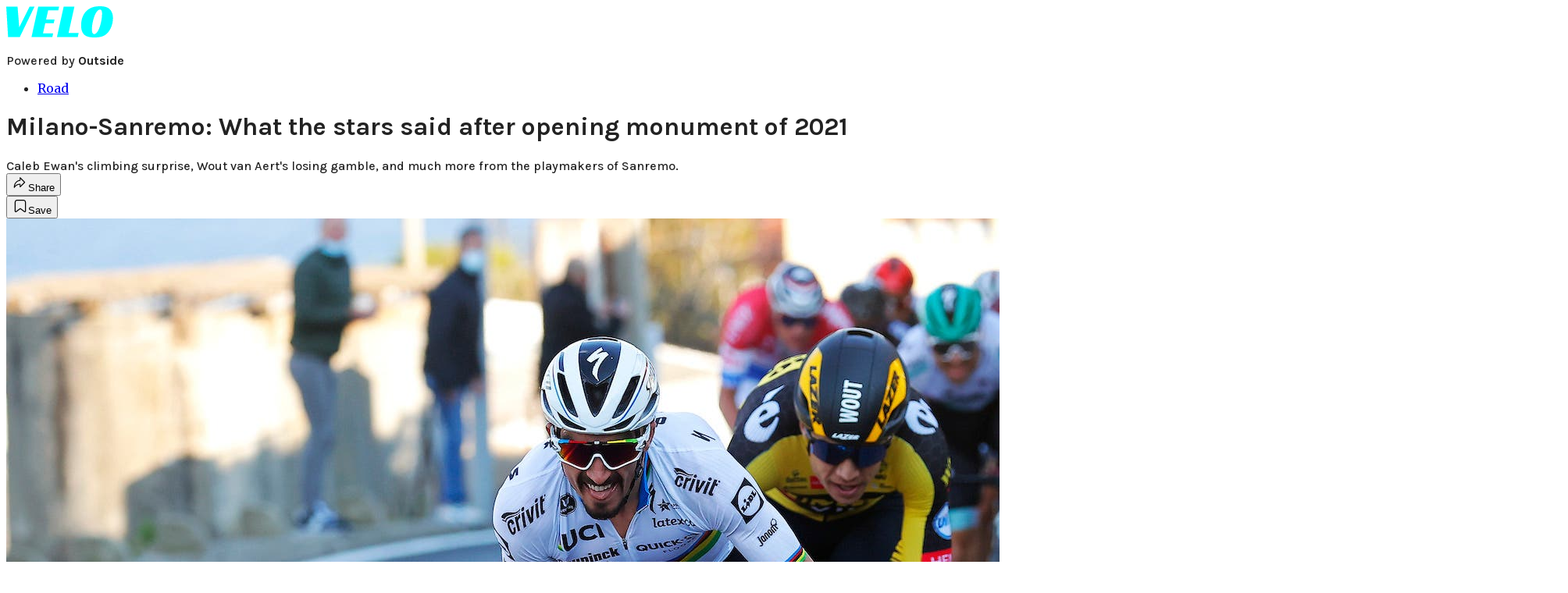

--- FILE ---
content_type: text/html; charset=utf-8
request_url: https://velo.outsideonline.com/road/milano-sanremo-what-the-stars-said-after-opening-monument-of-2021/?scope=anon
body_size: 24549
content:
<!DOCTYPE html><html lang="en" class="merriweather_9fb01ae5-module__tjpaUa__className plus_jakarta_sans_6b06feeb-module__o-YZ4a__className karla_8196d67f-module__dMKELa__className overflow-x-hidden"><head><meta charSet="utf-8"/><meta name="viewport" content="width=device-width, initial-scale=1"/><link rel="preload" href="https://headless-velo.outsideonline.com/_next/static/media/0595f7052377a1a2-s.p.0de08f1e.woff2" as="font" crossorigin="" type="font/woff2"/><link rel="preload" href="https://headless-velo.outsideonline.com/_next/static/media/248e1dc0efc99276-s.p.8a6b2436.woff2" as="font" crossorigin="" type="font/woff2"/><link rel="preload" href="https://headless-velo.outsideonline.com/_next/static/media/5c8bbc89ca099f34-s.p.871a2d56.woff2" as="font" crossorigin="" type="font/woff2"/><link rel="preload" href="https://headless-velo.outsideonline.com/_next/static/media/63f26fe34c987908-s.p.e5023865.woff2" as="font" crossorigin="" type="font/woff2"/><link rel="preload" href="https://headless-velo.outsideonline.com/_next/static/media/6c98c9fb873995d2-s.p.4a6499bc.woff2" as="font" crossorigin="" type="font/woff2"/><link rel="preload" href="https://headless-velo.outsideonline.com/_next/static/media/e2f3d2dfca5b1593-s.p.89fd9991.woff2" as="font" crossorigin="" type="font/woff2"/><link rel="preload" href="https://headless-velo.outsideonline.com/_next/static/media/f287e533ed04f2e6-s.p.b13871c7.woff2" as="font" crossorigin="" type="font/woff2"/><link rel="preload" href="https://headless-velo.outsideonline.com/_next/static/media/f7aa21714c1c53f8-s.p.e3544bb0.woff2" as="font" crossorigin="" type="font/woff2"/><link rel="preload" href="https://headless-velo.outsideonline.com/_next/static/media/fba5a26ea33df6a3-s.p.1bbdebe6.woff2" as="font" crossorigin="" type="font/woff2"/><link rel="preload" as="image" imageSrcSet="https://velo.outsideonline.com/wp-content/uploads/2021/03/GettyImages-1308125601.jpg?auto=webp&amp;width=2048&amp;quality=75&amp;fit=cover 1x, https://velo.outsideonline.com/wp-content/uploads/2021/03/GettyImages-1308125601.jpg?auto=webp&amp;width=3840&amp;quality=75&amp;fit=cover 2x" fetchPriority="high"/><link rel="stylesheet" href="https://headless-velo.outsideonline.com/_next/static/chunks/ebe979b4ea051362.css?dpl=dpl_4XhrVJdshdQJiwm3AZFm5G4PJ6ir" data-precedence="next"/><link rel="preload" as="script" fetchPriority="low" href="https://headless-velo.outsideonline.com/_next/static/chunks/c2f4fb33c3f4861c.js?dpl=dpl_4XhrVJdshdQJiwm3AZFm5G4PJ6ir"/><script src="https://headless-velo.outsideonline.com/_next/static/chunks/207e48c79fc71fd2.js?dpl=dpl_4XhrVJdshdQJiwm3AZFm5G4PJ6ir" async=""></script><script src="https://headless-velo.outsideonline.com/_next/static/chunks/06cc92e6446a5d4c.js?dpl=dpl_4XhrVJdshdQJiwm3AZFm5G4PJ6ir" async=""></script><script src="https://headless-velo.outsideonline.com/_next/static/chunks/8ed7946dcb4c7d5b.js?dpl=dpl_4XhrVJdshdQJiwm3AZFm5G4PJ6ir" async=""></script><script src="https://headless-velo.outsideonline.com/_next/static/chunks/turbopack-96f656bf66946e3d.js?dpl=dpl_4XhrVJdshdQJiwm3AZFm5G4PJ6ir" async=""></script><script src="https://headless-velo.outsideonline.com/_next/static/chunks/0bca773f9803f23f.js?dpl=dpl_4XhrVJdshdQJiwm3AZFm5G4PJ6ir" async=""></script><script src="https://headless-velo.outsideonline.com/_next/static/chunks/34d2a9bd2041430d.js?dpl=dpl_4XhrVJdshdQJiwm3AZFm5G4PJ6ir" async=""></script><script src="https://headless-velo.outsideonline.com/_next/static/chunks/18835ab77f01bcc0.js?dpl=dpl_4XhrVJdshdQJiwm3AZFm5G4PJ6ir" async=""></script><script src="https://headless-velo.outsideonline.com/_next/static/chunks/4b2ba2d3d9feceb7.js?dpl=dpl_4XhrVJdshdQJiwm3AZFm5G4PJ6ir" async=""></script><script src="https://headless-velo.outsideonline.com/_next/static/chunks/ff1a16fafef87110.js?dpl=dpl_4XhrVJdshdQJiwm3AZFm5G4PJ6ir" async=""></script><script src="https://headless-velo.outsideonline.com/_next/static/chunks/926350dec3317ae7.js?dpl=dpl_4XhrVJdshdQJiwm3AZFm5G4PJ6ir" async=""></script><link rel="preload" href="https://use.typekit.net/lkh1amg.css" as="style"/><link rel="preload" href="https://www.googletagmanager.com/gtm.js?id=GTM-TH9LSB6" as="script"/><link rel="preconnect" href="https://use.typekit.net" crossorigin="anonymous"/><link rel="preconnect" href="https://securepubads.g.doubleclick.net" crossorigin="anonymous"/><link rel="preconnect" href="https://micro.rubiconproject.com" crossorigin="anonymous"/><link rel="preconnect" href="https://amazon-adsystem.com" crossorigin="anonymous"/><link rel="preconnect" href="https://pub.doubleverify.com" crossorigin="anonymous"/><link rel="preload" href="https://use.typekit.net/lkh1amg.css" as="style"/><meta name="next-size-adjust" content=""/><title>Milano-Sanremo: What the stars said after opening monument of 2021</title><meta name="description" content="Caleb Ewan&#x27;s climbing surprise, Wout van Aert&#x27;s losing gamble, and much more from the playmakers of Sanremo."/><meta name="author" content="VeloNews.com"/><meta name="robots" content="max-image-preview:large"/><meta name="am-api-token" content="YYcJV4n6DEEP"/><link rel="canonical" href="https://velo.outsideonline.com/road/milano-sanremo-what-the-stars-said-after-opening-monument-of-2021/"/><meta property="og:title" content="Milano-Sanremo: What the stars said after opening monument of 2021"/><meta property="og:description" content="Caleb Ewan&#x27;s climbing surprise, Wout van Aert&#x27;s losing gamble, and much more from the playmakers of Sanremo."/><meta property="og:url" content="https://velo.outsideonline.com/road/milano-sanremo-what-the-stars-said-after-opening-monument-of-2021/"/><meta property="og:site_name" content="Velo"/><meta property="og:locale" content="en_US"/><meta property="og:image" content="https://velo.outsideonline.com/wp-content/uploads/2021/03/GettyImages-1308125601.jpg"/><meta property="og:image:width" content="2000"/><meta property="og:image:height" content="1333"/><meta property="og:image:type" content="image/jpeg"/><meta property="og:type" content="article"/><meta property="article:published_time" content="2021-03-21T02:52:22.000Z"/><meta property="article:modified_time" content="2023-01-23T04:39:28.000Z"/><meta property="article:author" content="VeloNews.com"/><meta name="twitter:card" content="summary_large_image"/><meta name="twitter:title" content="Milano-Sanremo: What the stars said after opening monument of 2021"/><meta name="twitter:description" content="Caleb Ewan&#x27;s climbing surprise, Wout van Aert&#x27;s losing gamble, and much more from the playmakers of Sanremo."/><meta name="twitter:image" content="https://velo.outsideonline.com/wp-content/uploads/2021/03/GettyImages-1308125601.jpg"/><meta name="twitter:image:width" content="2000"/><meta name="twitter:image:height" content="1333"/><meta name="twitter:image:type" content="image/jpeg"/><link rel="icon" href="/icon?6dd26e972d5bff8d" type="image/png" sizes="32x32"/><link rel="apple-touch-icon" href="/apple-icon?3872ec717b5f28d9" type="image/png" sizes="180x180"/><script src="https://headless-velo.outsideonline.com/_next/static/chunks/a6dad97d9634a72d.js?dpl=dpl_4XhrVJdshdQJiwm3AZFm5G4PJ6ir" noModule=""></script></head><body><div hidden=""><!--$--><!--/$--></div><div class="fixed top-0 z-50 flex h-[68px] w-full flex-col items-center bg-brand-primary font-utility shadow-md" id="out-header-wrapper" style="--font-body:var(--font-utility)"><out-header style="width:100%"><div class="py-spacing-xxxs flex flex-col items-center" slot="header-logo"><a href="https://velo.outsideonline.com/" class="relative"><svg width="138" height="40" viewBox="0 0 138 40" fill="none" xmlns="http://www.w3.org/2000/svg" class="text-#03FFFF h-[34px] w-[120px] sm:w-[200px]"><title>Velo logo</title><path d="M110.511 34.3953C109.982 33.5169 109.717 31.9145 109.717 29.588C109.726 27.8878 109.843 26.1899 110.067 24.5034C110.305 22.6299 110.645 20.7697 111.084 18.9301C111.528 17.0514 112.057 15.2241 112.67 13.4483C113.218 11.8183 113.92 10.2398 114.765 8.73246C115.427 7.52412 116.273 6.41892 117.276 5.45423C118.166 4.63872 119.098 4.23096 120.072 4.23096C120.48 4.22628 120.881 4.3369 121.225 4.54918C121.569 4.76147 121.841 5.06614 122.008 5.42565C122.456 6.2202 122.68 7.67973 122.678 9.80424C122.665 11.5346 122.548 13.2629 122.328 14.9803C122.095 16.8857 121.767 18.791 121.344 20.6964C120.929 22.5799 120.41 24.4403 119.787 26.2697C119.234 27.9185 118.554 29.5254 117.754 31.077C117.137 32.3139 116.322 33.4499 115.341 34.4439C114.469 35.2813 113.562 35.7014 112.575 35.7014C111.727 35.7091 111.039 35.2737 110.511 34.3953ZM111.762 0.924151C109.534 1.50931 107.428 2.46177 105.537 3.73937C102.442 5.82197 100.059 8.64957 98.3895 12.2222C96.7195 15.7948 95.8825 19.8476 95.8785 24.3805C95.8785 27.0366 96.1434 29.2421 96.673 30.997C97.109 32.5675 97.8527 34.0431 98.8638 35.3442C100.234 37.0167 102.092 38.2543 104.2 38.8968C106.447 39.6323 109.412 40 113.093 40C116.906 40 120.113 39.5818 122.716 38.7453C125.366 37.8801 127.74 36.3711 129.609 34.3638C130.718 33.1969 131.688 31.9132 132.499 30.5369C133.384 29.0523 134.129 27.4941 134.726 25.881C135.347 24.1969 135.825 22.4668 136.155 20.7079C136.492 18.9294 136.662 17.1254 136.664 15.3175C136.693 13.4578 136.458 11.603 135.968 9.80424C135.536 8.28858 134.871 6.84361 133.996 5.5171C132.684 3.63922 130.814 2.18765 128.631 1.35287C126.362 0.451613 123.407 0.00193963 119.767 0.00384502C117.068 -0.0386281 114.375 0.270946 111.762 0.924151ZM64.923 39.5084H91.6037L92.6857 34.3638H79.793L87.2903 0.615477H73.5201L64.923 39.5084ZM32.3311 39.5084H59.0829L60.0375 34.7926H47.0766L49.9996 21.6853H60.8616L61.8784 17.0924H51.0164L53.6845 5.27131H66.6424L67.6593 0.615477H40.9104L32.3311 39.5084ZM2.34494 39.5084H17.3395L36.1434 0.615477H29.8587L16.6458 26.9528L14.4846 0.615477H0L2.34494 39.5084Z" fill="#00FFFF"></path></svg></a><p class="mt-px text-center font-utility-4 text-white sm:font-utility-3">Powered by <strong class="font-semibold">Outside</strong></p></div></out-header></div><div class="article-template w-full text-center" data-post-analytics-data="{&quot;authors&quot;:[&quot;VeloNews.com&quot;],&quot;categories&quot;:[&quot;Road&quot;],&quot;tags&quot;:[&quot;milan-san remo&quot;,&quot;jasper stuyven&quot;,&quot;søren kragh andersen&quot;,&quot;wout van aert&quot;,&quot;julian alaphilippe&quot;],&quot;domain&quot;:&quot;velo&quot;,&quot;post_uuid&quot;:&quot;14ea271e1fe96cca8134811b6c39a48d&quot;,&quot;publish_date&quot;:&quot;March 21, 2021&quot;,&quot;title&quot;:&quot;Milano-Sanremo: What the stars said after opening monument of 2021&quot;}"><script id="seo-structured-data" type="application/ld+json" data-testid="structured-data">{"@context":"https://schema.org","@type":"Article","@id":"https://velo.outsideonline.com/road/milano-sanremo-what-the-stars-said-after-opening-monument-of-2021/#article","isPartOf":{"@id":"https://velo.outsideonline.com/road/milano-sanremo-what-the-stars-said-after-opening-monument-of-2021"},"author":[{"@type":"Person","@id":"https://velo.outsideonline.com/#/schema/person/28823","name":"VeloNews.com","url":"https://velo.outsideonline.com/byline/velonews-com"}],"headline":"Milano-Sanremo: What the stars said after opening monument of 2021","datePublished":"2021-03-21T02:52:22.000Z","dateModified":"2021-03-21T02:52:22.000Z","mainEntityOfPage":{"@id":"https://velo.outsideonline.com/road/milano-sanremo-what-the-stars-said-after-opening-monument-of-2021/"},"wordCount":970,"publisher":{"@id":"https://velo.outsideonline.com/#organization"},"image":{"@id":"https://velo.outsideonline.com/road/milano-sanremo-what-the-stars-said-after-opening-monument-of-2021/#primaryimage"},"keywords":["parent_category: Road","tag: milan-san remo","tag: jasper stuyven","tag: søren kragh andersen","tag: wout van aert","tag: julian alaphilippe","type: article"],"articleSection":"Road","inLanguage":"en-US","@graph":[{"@type":"Article","@id":"https://velo.outsideonline.com/road/milano-sanremo-what-the-stars-said-after-opening-monument-of-2021/#article","isPartOf":{"@id":"https://velo.outsideonline.com/road/milano-sanremo-what-the-stars-said-after-opening-monument-of-2021"},"author":[{"@type":"Person","@id":"https://velo.outsideonline.com/#/schema/person/28823","name":"VeloNews.com","url":"https://velo.outsideonline.com/byline/velonews-com"}],"headline":"Milano-Sanremo: What the stars said after opening monument of 2021","datePublished":"2021-03-21T02:52:22.000Z","dateModified":"2021-03-21T02:52:22.000Z","mainEntityOfPage":{"@id":"https://velo.outsideonline.com/road/milano-sanremo-what-the-stars-said-after-opening-monument-of-2021/"},"wordCount":970,"publisher":{"@id":"https://velo.outsideonline.com/#organization"},"image":{"@id":"https://velo.outsideonline.com/road/milano-sanremo-what-the-stars-said-after-opening-monument-of-2021/#primaryimage"},"keywords":["parent_category: Road","tag: milan-san remo","tag: jasper stuyven","tag: søren kragh andersen","tag: wout van aert","tag: julian alaphilippe","type: article"],"articleSection":"Road","inLanguage":"en-US"},{"@type":"WebPage","@id":"https://velo.outsideonline.com/road/milano-sanremo-what-the-stars-said-after-opening-monument-of-2021/","url":"https://velo.outsideonline.com/road/milano-sanremo-what-the-stars-said-after-opening-monument-of-2021/","name":"Milano-Sanremo: What the stars said after opening monument of 2021","isPartOf":{"@id":"https://velo.outsideonline.com/#website"},"primaryImageOfPage":{"@id":"https://velo.outsideonline.com/road/milano-sanremo-what-the-stars-said-after-opening-monument-of-2021/#primaryimage"},"image":{"@id":"https://velo.outsideonline.com/road/milano-sanremo-what-the-stars-said-after-opening-monument-of-2021/#primaryimage"},"datePublished":"2021-03-21T02:52:22.000Z","dateModified":"2021-03-21T02:52:22.000Z","description":"Caleb Ewan's climbing surprise, Wout van Aert's losing gamble, and much more from the playmakers of Sanremo.","breadcrumb":{"@id":"https://velo.outsideonline.com/road/milano-sanremo-what-the-stars-said-after-opening-monument-of-2021/#breadcrumb"},"inLanguage":"en-US","potentialAction":[{"@type":"ReadAction","target":["https://velo.outsideonline.com/road/milano-sanremo-what-the-stars-said-after-opening-monument-of-2021/"]}]},{"@type":"ImageObject","inLanguage":"en-US","@id":"https://velo.outsideonline.com/road/milano-sanremo-what-the-stars-said-after-opening-monument-of-2021/#primaryimage","url":"https://velo.outsideonline.com/wp-content/uploads/2021/03/GettyImages-1308125601.jpg","contentUrl":"https://velo.outsideonline.com/wp-content/uploads/2021/03/GettyImages-1308125601.jpg","width":2000,"height":1333},{"@type":"BreadcrumbList","@id":"https://velo.outsideonline.com/road/milano-sanremo-what-the-stars-said-after-opening-monument-of-2021/#breadcrumb","itemListElement":[{"@type":"ListItem","position":1,"name":"Road","item":"https://velo.outsideonline.com/road/"},{"@type":"ListItem","position":2,"name":"Milano-Sanremo: What the stars said after opening monument of 2021","item":"https://velo.outsideonline.com/road/milano-sanremo-what-the-stars-said-after-opening-monument-of-2021/"}]},{"@type":"WebSite","@id":"https://velo.outsideonline.com/#website","url":"https://velo.outsideonline.com/","name":"Velo","description":"VELO - Competitive Cycling News, Race Results and Bike Reviews - Velo","publisher":{"@id":"https://velo.outsideonline.com/#organization"},"potentialAction":[{"@type":"SearchAction","target":{"@type":"EntryPoint","urlTemplate":"https://velo.outsideonline.com/?s={search_term_string}"},"query-input":"required name=search_term_string"}],"inLanguage":"en-US"},{"@type":"Organization","@id":"https://velo.outsideonline.com/#organization","name":"Velo","url":"https://velo.outsideonline.com/","logo":{"@type":"ImageObject","inLanguage":"en-US","@id":"https://velo.outsideonline.com/#/schema/logo/image/","url":"https://cdn.outsideonline.com/wp-content/uploads/2024/03/AF-VELO.png","contentUrl":"https://cdn.outsideonline.com/wp-content/uploads/2024/03/AF-VELO.png","width":250,"height":250,"caption":"Velo"},"image":{"@id":"https://velo.outsideonline.com/#/schema/logo/image/"}},{"@type":"Person","@id":"https://velo.outsideonline.com/#/schema/person/28823","name":"VeloNews.com","url":"https://velo.outsideonline.com/byline/velonews-com"}]}</script><div class="mt-[116px]"><div class="min-h-[150vh] max-w-full overflow-y-hidden"><div aria-label="Advertisement" class="prestitial-ad fixed top-0 left-[50%] z-3 flex w-[1920px] -translate-x-1/2 transform items-center justify-center overflow-y-hidden bg-bg-very-light"><div id="prestitial-0" class="prestitial-content w-[1920px]"></div></div></div></div><div class="mx-auto flex max-w-[1440px] px-base sm:px-loose md:space-x-base-loose md:p-base-loose lg:p-base" data-testid="grid"><div class="grid w-full grid-cols-4 gap-base-loose sm:grid-cols-8 md:grid-cols-12 body-content js-body-content overflow-x-hidden body-content-dense"><div class="col-span-full"></div><div class="article-header !col-span-full flex flex-col text-left"><div class="justify-start"><nav class="align-left col-span-full mb-base" data-pom-e2e-test-id="breadcrumbs"><ul class="flex flex-wrap gap-super-tight font-semibold"><li class="!-ml-0.5 flex gap-super-tight whitespace-nowrap"><a class="rounded-small px-extra-tight font-utility-2 text-brand-primary transition-colors duration-400 hover:bg-bg-light active:bg-bg-medium" href="/road"><span>Road</span></a></li></ul></nav><h1 class="mb-base-loose text-text-headline">Milano-Sanremo: What the stars said after opening monument of 2021</h1><div class="fp-intro mb-loose font-secondary text-description-size leading-description-line-height font-normal text-secondary">Caleb Ewan&#x27;s climbing surprise, Wout van Aert&#x27;s losing gamble, and much more from the playmakers of Sanremo.</div></div><div class="border-border-light border-t py-base-tight"><div class="flex h-4 justify-between"><div class="flex gap-x-base-tight"></div><div class="flex gap-x-base-tight"><div class="relative"><button class="inline-flex shrink-0 items-center justify-center rounded-full hover:cursor-pointer bg-bg-surface hover:bg-bg-light focus:bg-bg-dark text-primary border border-solid border-border-light aria-pressed:bg-brand-primary aria-pressed:text-text-surface py-very-tight px-base-tight gap-tight font-semibold font-utility-2" aria-label="Share article" aria-pressed="false" id="" aria-haspopup="true"><svg xmlns="http://www.w3.org/2000/svg" width="20" height="20" viewBox="0 0 20 20" class=""><title>Share Icon</title><path fill-rule="evenodd" clip-rule="evenodd" d="M9.52671 2.21112C9.31975 2.29685 9.18481 2.4988 9.18481 2.72281V5.69328C4.9997 6.2414 1.80019 10.0091 1.80019 14.533V15.2767C1.80019 15.5374 1.9821 15.7629 2.23697 15.818C2.49185 15.8731 2.75065 15.743 2.8584 15.5055C3.80204 13.4258 6.21665 11.8364 9.18481 11.6591V14.5382C9.18481 14.7622 9.31975 14.9642 9.52671 15.0499C9.73367 15.1356 9.97189 15.0882 10.1303 14.9298L16.038 9.02213C16.2543 8.80584 16.2543 8.45516 16.038 8.23887L10.1303 2.33118C9.97189 2.17278 9.73367 2.1254 9.52671 2.21112ZM10.2925 11.0903C10.2925 11.0898 10.2925 11.0893 10.2925 11.0888C10.2925 10.783 10.0445 10.535 9.73866 10.535C7.00766 10.535 4.54501 11.6113 2.99576 13.3185C3.52188 9.72192 6.34795 6.97376 9.77511 6.7477C10.0662 6.7285 10.2925 6.48678 10.2925 6.19505V4.05991L14.8631 8.6305L10.2925 13.2011V11.0918C10.2925 11.0913 10.2925 11.0908 10.2925 11.0903Z" class="fill-inverse"></path></svg><span class="hidden sm:inline">Share</span></button></div><button class="inline-flex shrink-0 items-center justify-center rounded-full hover:cursor-pointer bg-bg-surface hover:bg-bg-light focus:bg-bg-dark text-primary border border-solid border-border-light aria-pressed:bg-brand-primary aria-pressed:text-text-surface py-very-tight px-base-tight gap-tight font-semibold font-utility-2 sm:w-10.75" aria-label="Save this article" aria-pressed="false" id="article-bookmark-button"><svg xmlns="http://www.w3.org/2000/svg" width="20" height="20" viewBox="0 0 20 20" fill="current-color" class=""><title>Bookmark Icon</title><path fill-rule="evenodd" clip-rule="evenodd" d="M5.89753 3.23089C5.40785 3.23089 4.93823 3.42541 4.59198 3.77166C4.24572 4.11792 4.0512 4.58754 4.0512 5.07722V16.564C4.0512 16.6021 4.06181 16.6394 4.08183 16.6718C4.10186 16.7042 4.13051 16.7304 4.16459 16.7474C4.19866 16.7645 4.2368 16.7717 4.27474 16.7683C4.31268 16.7649 4.34892 16.751 4.3794 16.7281L9.63131 12.7907C9.8501 12.6267 10.1509 12.6267 10.3697 12.7907L15.6216 16.7281C15.652 16.751 15.6883 16.7649 15.7262 16.7683C15.7642 16.7717 15.8023 16.7645 15.8364 16.7474C15.8705 16.7304 15.8991 16.7042 15.9191 16.6718C15.9392 16.6394 15.9498 16.6021 15.9498 16.564V5.07722C15.9498 4.58754 15.7552 4.11792 15.409 3.77166C15.0627 3.42541 14.5931 3.23089 14.1034 3.23089H5.89753ZM3.72161 2.9013C4.2987 2.32421 5.0814 2 5.89753 2H14.1034C14.9196 2 15.7023 2.32421 16.2794 2.9013C16.8565 3.47839 17.1807 4.26109 17.1807 5.07722V16.564C17.1807 16.8306 17.1064 17.092 16.9662 17.3189C16.826 17.5457 16.6255 17.7291 16.387 17.8483C16.1485 17.9676 15.8815 18.0181 15.6159 17.9942C15.3503 17.9703 15.0966 17.8729 14.8832 17.713L10.0005 14.0523L5.11775 17.713C4.90439 17.8729 4.6507 17.9703 4.38511 17.9942C4.11952 18.0181 3.85251 17.9676 3.61401 17.8483C3.37551 17.7291 3.17493 17.5457 3.03475 17.3189C2.89456 17.092 2.82031 16.8306 2.82031 16.564V5.07722C2.82031 4.26109 3.14452 3.47839 3.72161 2.9013Z" class="fill-inverse"></path></svg><span class="hidden sm:inline">Save</span></button></div></div></div><div><img alt="" data-src="https://velo.outsideonline.com/wp-content/uploads/2021/03/GettyImages-1308125601.jpg" data-loaded="true" fetchPriority="high" loading="eager" width="2000" height="1333" decoding="async" data-nimg="1" style="color:transparent" srcSet="https://velo.outsideonline.com/wp-content/uploads/2021/03/GettyImages-1308125601.jpg?auto=webp&amp;width=2048&amp;quality=75&amp;fit=cover 1x, https://velo.outsideonline.com/wp-content/uploads/2021/03/GettyImages-1308125601.jpg?auto=webp&amp;width=3840&amp;quality=75&amp;fit=cover 2x" src="https://velo.outsideonline.com/wp-content/uploads/2021/03/GettyImages-1308125601.jpg?auto=webp&amp;width=3840&amp;quality=75&amp;fit=cover"/></div></div><div class="content-wrap fp-contentTarget"><div class="article-body"><div class="mb-base-loose flex flex-wrap gap-(--spacing-base)"><!--$?--><template id="B:0"></template><!--/$--></div><div class="pub-date font-utility-2 text-secondary">Published March 21, 2021 02:52AM</div></div><p><a target="_self" class="text-brand-primary underline hover:text-brand-primary/85 break-words overflow-wrap-anywhere underline-offset-[3px]" href="https://velo.outsideonline.com/tag/Milano-Sanremo/">Milano-Sanremo</a> saw as thrilling a finale as ever Saturday, with Poggio attacks, an all-or-nothing move from race-winner <a target="_self" class="text-brand-primary underline hover:text-brand-primary/85 break-words overflow-wrap-anywhere underline-offset-[3px]" data-outbound-instanced="true" href="https://velo.outsideonline.com/tag/jasper-stuyven/">Jasper Stuyven</a>, and a tense final pursuit as the favorites sensed the champagne slipping away from them.</p><p class="aspect-video"></p><p>Stuyven stole the show with a career-topping victory, but behind him, what were the other major movers and shakers of Sanremo saying?</p>
<ul>
<li><strong>Race report:</strong> <a target="_self" class="text-brand-primary underline hover:text-brand-primary/85 break-words overflow-wrap-anywhere underline-offset-[3px]" href="https://velo.outsideonline.com/news/road/milano-sanremo-jasper-stuyven-surprises-the-favorites-with-via-roma-move/">Jasper Stuyven surprises the favorites with late solo dash at Milano-Sanremo</a></li>
<li><strong>Jasper Stuyven:</strong> <a target="_self" class="text-brand-primary underline hover:text-brand-primary/85 break-words overflow-wrap-anywhere underline-offset-[3px]" href="https://velo.outsideonline.com/news/road/jasper-stuyvens-all-or-nothing-attack-delivers-milano-sanremo-surprise/">“I decided I would try to attack, all-or-nothing”</a></li>
</ul>
<div class="h-auto">From unlikely climber Caleb Ewan to disappointed defending champ Wout van Aert, here’s what the stars said after the opening monument of the year:<br/>
<iframe class="yt-vid mt-base-loose fp-remove" type="youtube" src="https://www.youtube.com/embed/8s4eGlRynvg?rel=0" frameBorder="0" allowFullScreen=""></iframe></div>
<h2>Caleb Ewan (Lotto-Soudal): 2nd</h2>
<p><a target="_self" class="text-brand-primary underline hover:text-brand-primary/85 break-words overflow-wrap-anywhere underline-offset-[3px]" data-outbound-instanced="true" href="https://velo.outsideonline.com/tag/Caleb-Ewan/">Caleb Ewan</a> was active in the bunch that reeled in the opening attacks on the Poggio. Not known for his climbing ability, the powerful Aussie was one of the last riders expected to be seen in the wheels, particularly after a number of heavy sprinters had been dropped on the preceding Cipressa climb. Ewan was one of the fastest finishers in the group that rolled onto the Via Roma as Stuyven dashed up the road, and though the 26-year-old had the speed to hit second on the podium, it was an opportunity lost.</p>
<div class="o-embed">“The first time I finished second in 2018, I thought it was a good result as it was only my second participation in ‘La Primavera.’ Now, it’s a major disappointment. That second place in 2018 confirmed that I could potentially win the race one day and that is why most years, Milano-Sanremo is a main goal for me. I knew I was coming into the race with good form and this year, I really tried to improve my climbing. I even practiced that attack on the Poggio many times. In this situation, it’s always a lottery and you just have to wait and take the risk. I took it and did what I needed to do to win. Jasper was just too far in front and I definitely don’t have any regrets.”<br/>
<div class="o-embed"><blockquote class="twitter-tweet"><p lang="en" dir="ltr">Sprinter, climber or both? 😃<br><br>How strong was <a href="https://twitter.com/CalebEwan?ref_src=twsrc%5Etfw">@CalebEwan</a> today? 😱<br><br>📸Photo News <a href="https://t.co/rn9zfqN4ZZ">pic.twitter.com/rn9zfqN4ZZ</a></p>&mdash; Lotto Cycling Team (@lottocycling_) <a href="https://twitter.com/lottocycling_/status/1373351594004189192?ref_src=twsrc%5Etfw">March 20, 2021</a></blockquote>
<script async src="https://platform.twitter.com/widgets.js" charset="utf-8"></script>

</div></div>
<div class="ad-placeholder-wrapper relative w-full border-t border-b border-border-light col-span-full my-3 md:col-span-10 md:col-start-2"><div class="mb-[30px] min-h-[30px] text-center"><span class="font-utility-4 font-medium tracking-[1px] text-neutral-500 uppercase">ADVERTISEMENT</span></div><div class="ad-placeholder -mt-[30px] mb-[30px] flex min-h-[250px] w-full items-center justify-center"><div class="w-full "><div id="in-content-leaderboard-I0-P0-CMI0" class="flex justify-center text-left"></div></div></div></div><h2>Wout van Aert (Jumbo-Visma): 3rd</h2>
<p><a target="_self" class="text-brand-primary underline hover:text-brand-primary/85 break-words overflow-wrap-anywhere underline-offset-[3px]" data-outbound-instanced="true" href="https://velo.outsideonline.com/tag/wout-van-aert/">Wout van Aert</a> was shouldered with the burden of top-tier favorite and defending champion on Saturday. The Belgian ace was the first to react to Julian Alaphilippe’s initial probing acceleration on the Poggio, and then motored the lead bunch over the top of the climb. When Stuyven made his move at two kilometers to go, van Aert took the responsibility of leading the pursuit after Søren Kragh Andersen had started his desperate chase for the Trek-Segafredo captain.</p>
<div class="o-embed">“I had the legs to win, but I was caught. Milano-Sanremo is a very difficult course to win and I gambled and lost in the final. I also didn’t want to throw away my sprinting chances to ride full behind Jasper with the rest in my wake. A lot of people were looking at me and that’s logical of course. On the Poggio I tried, but we were still with too many guys. I expected a bigger shake-up, but apparently, the conditions were not tough enough. I’m disappointed that I didn’t win, but I don’t know if I could have done something different.”<br/>
<div class="o-embed"><blockquote class="twitter-tweet"><p lang="en" dir="ltr">Wout van Aert&#39;s sprint after 299km of racing 🤯<br><br>Time: 10” <br>Avg speed: 64.8km/h<br>Max speed: 66.8km/h<br>Avg power: 1100w<br>Max power: 1300w<br>________<br>🇮🇹 <a href="https://twitter.com/hashtag/MilanoSanRemo?src=hash&amp;ref_src=twsrc%5Etfw">#MilanoSanRemo</a> <a href="https://t.co/I45VagDlwt">pic.twitter.com/I45VagDlwt</a></p>&mdash; Velon CC (@VelonCC) <a href="https://twitter.com/VelonCC/status/1373305520048726021?ref_src=twsrc%5Etfw">March 20, 2021</a></blockquote>
<script async src="https://platform.twitter.com/widgets.js" charset="utf-8"></script>

</div></div>
<h2>Julian Alaphilippe (Deceuninck-Quick-Step): 16th</h2>
<p><a target="_self" class="text-brand-primary underline hover:text-brand-primary/85 break-words overflow-wrap-anywhere underline-offset-[3px]" href="https://velo.outsideonline.com/tag/Julian-Alaphilippe/">Julian Alaphilippe</a> did what Julian Alaphilippe does, sparking off the action with a testing acceleration on the Poggio. His move was soon shut down by Wout van Aert, and from there, the world champ followed the pack down the sinuous descent and was one of the many who hesitated in starting the chase after Stuyven’s winning attack. Alaphilippe was maneuvered into leading-out the sprint as the pursuers hit the final 300 meters and then found himself swamped as riders kicked from the wheels behind him.</p>
<div class="o-embed">“We respected the objective we had set ourselves, to take the race in hand and try everything in the finale. The finale was very difficult. I gave my best today, made my move on the Poggio, but it didn’t work out. I am not disappointed, because I did everything that was possible.”<br/>
<div class="o-embed"><blockquote class="twitter-tweet"><p lang="it" dir="ltr">💥💥💥<a href="https://twitter.com/alafpolak1?ref_src=twsrc%5Etfw">@alafpolak1</a> &amp; Poggio<br>Photo: <a href="https://twitter.com/GettySport?ref_src=twsrc%5Etfw">@GettySport</a> <a href="https://t.co/iDpV7qMWZL">pic.twitter.com/iDpV7qMWZL</a></p>&mdash; Soudal Quick-Step Pro Cycling Team (@soudalquickstep) <a href="https://twitter.com/soudalquickstep/status/1373355904758861832?ref_src=twsrc%5Etfw">March 20, 2021</a></blockquote>
<script async src="https://platform.twitter.com/widgets.js" charset="utf-8"></script>

</div></div>
<div class="ad-placeholder-wrapper relative w-full border-t border-b border-border-light col-span-full my-3 md:col-span-10 md:col-start-2"><div class="mb-[30px] min-h-[30px] text-center"><span class="font-utility-4 font-medium tracking-[1px] text-neutral-500 uppercase">ADVERTISEMENT</span></div><div class="ad-placeholder -mt-[30px] mb-[30px] flex min-h-[250px] w-full items-center justify-center"><div class="w-full "><div id="in-content-leaderboard-I1-P0-CMI0" class="flex justify-center text-left"></div></div></div></div><h2>Søren Kragh Andersen (Team DSM): 9th</h2>
<p><a target="_self" class="text-brand-primary underline hover:text-brand-primary/85 break-words overflow-wrap-anywhere underline-offset-[3px]" href="https://velo.outsideonline.com/tag/soren-kragh-andersen/">Søren Kragh Andersen</a> was the only rider from the front group able to bridge to the charging move by Stuyven. With the rest of the bunch breathing over their shoulders, the Dane took up the pulling, towing Stuyven toward the line. When his rival pinged off his wheel and launched his sprint, Kragh Andersen had nothing left to respond and was out-kicked in the final gallop for podium places.</p>
<div class="o-embed">“I tried to follow the big guys in the end and I was able to be there which was good. I was a bit surprised they let Stuyven go straight away, it’s always hard to predict. I attacked and closed the gap but was already suffering and from then on I made a few mistakes. That’s how it is and I’ll have to look back and learn from it.<br/>
<div class="o-embed"><blockquote class="twitter-tweet"><p lang="en" dir="ltr">What a mega effort from <a href="https://twitter.com/kraghsoren?ref_src=twsrc%5Etfw">@kraghsoren</a> attacking in the finale, going all-in to try and go for the win💪🏻 <br><br>Just getting caught at the finish and crossing the line in 9th place. Chapeau, Søren! 👏🏻<a href="https://twitter.com/hashtag/KeepChallenging?src=hash&amp;ref_src=twsrc%5Etfw">#KeepChallenging</a> <a href="https://twitter.com/hashtag/MilanoSanremo?src=hash&amp;ref_src=twsrc%5Etfw">#MilanoSanremo</a> <a href="https://t.co/b3MfGInzhc">pic.twitter.com/b3MfGInzhc</a></p>&mdash; Team Picnic PostNL (@picnicpostnl) <a href="https://twitter.com/picnicpostnl/status/1373298507826745351?ref_src=twsrc%5Etfw">March 20, 2021</a></blockquote>
<script async src="https://platform.twitter.com/widgets.js" charset="utf-8"></script>

</div></div>
<h2>Philippe Gilbert (Lotto-Soudal): 72nd</h2>
<p><a target="_self" class="text-brand-primary underline hover:text-brand-primary/85 break-words overflow-wrap-anywhere underline-offset-[3px]" href="https://velo.outsideonline.com/tag/philippe-gilbert/">Philippe Gilbert</a> rolled home in 72nd-place, one of his worst results in 17 appearances at “La Classicissima.” The Belgian veteran was distanced when the pace rocketed over the climbs of the Cipressa and Poggio, putting an end to his quest to take a full sweep of the monuments for another year. Having won all the highly prized monuments except Milano-Sanremo, Gilbert now has just one opportunity to complete the set before retiring at the end of next season.</p>
<div class="o-embed">“I am very disappointed. I thought I had good legs, but in the end I just didn’t have the energy to play a role in the race. It certainly wasn’t due to a lack of motivation, but I just missed a pair of good legs today. Of course, it wasn’t my best Milan-Sanremo, but it was still nice to have this day in the legs for the races to come.”<br/>
<!-- --></div>
<!-- --></div><div class="article-bottom"><div class="col-span-full mb-extra-loose flex flex-wrap gap-base-tight text-left md:col-span-10 md:col-start-2 lg:col-span-8 lg:col-start-3"><a class="inline-flex shrink-0 items-center justify-center rounded-full hover:cursor-pointer bg-bg-light hover:bg-bg-medium focus:bg-bg-dark text-primary py-very-tight px-base-tight gap-tight font-semibold font-utility-2" rel="" target="_self" href="/tag/caleb-ewan"><span class="">Caleb Ewan</span></a><a class="inline-flex shrink-0 items-center justify-center rounded-full hover:cursor-pointer bg-bg-light hover:bg-bg-medium focus:bg-bg-dark text-primary py-very-tight px-base-tight gap-tight font-semibold font-utility-2" rel="" target="_self" href="/tag/jasper-stuyven"><span class="">Jasper Stuyven</span></a><a class="inline-flex shrink-0 items-center justify-center rounded-full hover:cursor-pointer bg-bg-light hover:bg-bg-medium focus:bg-bg-dark text-primary py-very-tight px-base-tight gap-tight font-semibold font-utility-2" rel="" target="_self" href="/tag/julian-alaphilippe"><span class="">Julian Alaphilippe</span></a><a class="inline-flex shrink-0 items-center justify-center rounded-full hover:cursor-pointer bg-bg-light hover:bg-bg-medium focus:bg-bg-dark text-primary py-very-tight px-base-tight gap-tight font-semibold font-utility-2" rel="" target="_self" href="/tag/milan-san-remo"><span class="">Milan-San Remo</span></a><a class="inline-flex shrink-0 items-center justify-center rounded-full hover:cursor-pointer bg-bg-light hover:bg-bg-medium focus:bg-bg-dark text-primary py-very-tight px-base-tight gap-tight font-semibold font-utility-2" rel="" target="_self" href="/tag/soren-kragh-andersen"><span class="">Søren Kragh Andersen</span></a><a class="inline-flex shrink-0 items-center justify-center rounded-full hover:cursor-pointer bg-bg-light hover:bg-bg-medium focus:bg-bg-dark text-primary py-very-tight px-base-tight gap-tight font-semibold font-utility-2" rel="" target="_self" href="/tag/wout-van-aert"><span class="">Wout van Aert</span></a></div><div class="mb-base-loose"></div><div class="block md:hidden"><a target="_blank" rel="noopener noreferrer" class="my-base-tight flex w-full cursor-pointer items-center gap-base rounded-md border border-border-light bg-bg-surface p-base-tight no-underline md:my-0 md:w-[300px]" href="https://www.google.com/preferences/source?q=velo.outsideonline.com"><svg width="32" height="32" viewBox="0 0 48 48" class="shrink-0" aria-hidden="true"><title>Google</title><path fill="#EA4335" d="M24 9.5c3.54 0 6.71 1.22 9.21 3.6l6.85-6.85C35.9 2.38 30.47 0 24 0 14.62 0 6.51 5.38 2.56 13.22l7.98 6.19C12.43 13.72 17.74 9.5 24 9.5z"></path><path fill="#4285F4" d="M46.98 24.55c0-1.57-.15-3.09-.38-4.55H24v9.02h12.94c-.58 2.96-2.26 5.48-4.78 7.18l7.73 6c4.51-4.18 7.09-10.36 7.09-17.65z"></path><path fill="#FBBC05" d="M10.53 28.59c-.48-1.45-.76-2.99-.76-4.59s.27-3.14.76-4.59l-7.98-6.19C.92 16.46 0 20.12 0 24c0 3.88.92 7.54 2.56 10.78l7.97-6.19z"></path><path fill="#34A853" d="M24 48c6.48 0 11.93-2.13 15.89-5.81l-7.73-6c-2.15 1.45-4.92 2.3-8.16 2.3-6.26 0-11.57-4.22-13.47-9.91l-7.98 6.19C6.51 42.62 14.62 48 24 48z"></path></svg><span class="flex-1 text-left font-utility-2 font-semibold text-primary">Add <!-- -->Velo<!-- --> as a preferred source on Google</span><span class="inline-flex shrink-0 items-center justify-center gap-extra-tight rounded-full border border-border-light bg-bg-surface px-base-tight py-extra-tight font-utility-2 font-semibold text-primary transition-colors hover:bg-bg-medium"><svg xmlns="http://www.w3.org/2000/svg" width="18" height="18" viewBox="0 0 18 18" fill="none" class="shrink-0" aria-hidden="true"><path d="M9.16855 9.375L10.8748 8.34375L12.5811 9.375L12.1311 7.425L13.6311 6.13125L11.6623 5.9625L10.8748 4.125L10.0873 5.9625L8.11855 6.13125L9.61855 7.425L9.16855 9.375ZM4.2748 16.4063C3.8623 16.4688 3.49043 16.3719 3.15918 16.1156C2.82793 15.8594 2.6373 15.525 2.5873 15.1125L1.59355 6.91875C1.54355 6.50625 1.64355 6.1375 1.89355 5.8125C2.14355 5.4875 2.4748 5.3 2.8873 5.25L3.7498 5.1375V11.25C3.7498 12.075 4.04355 12.7813 4.63105 13.3688C5.21855 13.9563 5.9248 14.25 6.7498 14.25H13.7248C13.6498 14.55 13.4998 14.8094 13.2748 15.0281C13.0498 15.2469 12.7748 15.375 12.4498 15.4125L4.2748 16.4063ZM6.7498 12.75C6.3373 12.75 5.98418 12.6031 5.69043 12.3094C5.39668 12.0156 5.2498 11.6625 5.2498 11.25V3C5.2498 2.5875 5.39668 2.23438 5.69043 1.94063C5.98418 1.64688 6.3373 1.5 6.7498 1.5H14.9998C15.4123 1.5 15.7654 1.64688 16.0592 1.94063C16.3529 2.23438 16.4998 2.5875 16.4998 3V11.25C16.4998 11.6625 16.3529 12.0156 16.0592 12.3094C15.7654 12.6031 15.4123 12.75 14.9998 12.75H6.7498Z" fill="#333333"></path></svg>Add</span></a></div></div><div></div></div><div class="hidden md:block" style="min-width:350px"><div id="article-pane" class="flex h-full flex-col items-end"><div class="relative h-96"><div id="ad-initial-leaderboard-0" class="justify-right flex text-left sticky top-10 mb-base"></div></div><a target="_blank" rel="noopener noreferrer" class="my-base-tight flex w-full cursor-pointer items-center gap-base rounded-md border border-border-light bg-bg-surface p-base-tight no-underline md:my-0 md:w-[300px]" href="https://www.google.com/preferences/source?q=velo.outsideonline.com"><svg width="32" height="32" viewBox="0 0 48 48" class="shrink-0" aria-hidden="true"><title>Google</title><path fill="#EA4335" d="M24 9.5c3.54 0 6.71 1.22 9.21 3.6l6.85-6.85C35.9 2.38 30.47 0 24 0 14.62 0 6.51 5.38 2.56 13.22l7.98 6.19C12.43 13.72 17.74 9.5 24 9.5z"></path><path fill="#4285F4" d="M46.98 24.55c0-1.57-.15-3.09-.38-4.55H24v9.02h12.94c-.58 2.96-2.26 5.48-4.78 7.18l7.73 6c4.51-4.18 7.09-10.36 7.09-17.65z"></path><path fill="#FBBC05" d="M10.53 28.59c-.48-1.45-.76-2.99-.76-4.59s.27-3.14.76-4.59l-7.98-6.19C.92 16.46 0 20.12 0 24c0 3.88.92 7.54 2.56 10.78l7.97-6.19z"></path><path fill="#34A853" d="M24 48c6.48 0 11.93-2.13 15.89-5.81l-7.73-6c-2.15 1.45-4.92 2.3-8.16 2.3-6.26 0-11.57-4.22-13.47-9.91l-7.98 6.19C6.51 42.62 14.62 48 24 48z"></path></svg><span class="flex-1 text-left font-utility-2 font-semibold text-primary">Add <!-- -->Velo<!-- --> as a preferred source on Google</span><span class="inline-flex shrink-0 items-center justify-center gap-extra-tight rounded-full border border-border-light bg-bg-surface px-base-tight py-extra-tight font-utility-2 font-semibold text-primary transition-colors hover:bg-bg-medium"><svg xmlns="http://www.w3.org/2000/svg" width="18" height="18" viewBox="0 0 18 18" fill="none" class="shrink-0" aria-hidden="true"><path d="M9.16855 9.375L10.8748 8.34375L12.5811 9.375L12.1311 7.425L13.6311 6.13125L11.6623 5.9625L10.8748 4.125L10.0873 5.9625L8.11855 6.13125L9.61855 7.425L9.16855 9.375ZM4.2748 16.4063C3.8623 16.4688 3.49043 16.3719 3.15918 16.1156C2.82793 15.8594 2.6373 15.525 2.5873 15.1125L1.59355 6.91875C1.54355 6.50625 1.64355 6.1375 1.89355 5.8125C2.14355 5.4875 2.4748 5.3 2.8873 5.25L3.7498 5.1375V11.25C3.7498 12.075 4.04355 12.7813 4.63105 13.3688C5.21855 13.9563 5.9248 14.25 6.7498 14.25H13.7248C13.6498 14.55 13.4998 14.8094 13.2748 15.0281C13.0498 15.2469 12.7748 15.375 12.4498 15.4125L4.2748 16.4063ZM6.7498 12.75C6.3373 12.75 5.98418 12.6031 5.69043 12.3094C5.39668 12.0156 5.2498 11.6625 5.2498 11.25V3C5.2498 2.5875 5.39668 2.23438 5.69043 1.94063C5.98418 1.64688 6.3373 1.5 6.7498 1.5H14.9998C15.4123 1.5 15.7654 1.64688 16.0592 1.94063C16.3529 2.23438 16.4998 2.5875 16.4998 3V11.25C16.4998 11.6625 16.3529 12.0156 16.0592 12.3094C15.7654 12.6031 15.4123 12.75 14.9998 12.75H6.7498Z" fill="#333333"></path></svg>Add</span></a><div class="relative flex-1"><div id="right-rail-0" class="ad-right-rail sticky top-10 min-h-[250px] md:min-h-[600px]"></div></div></div></div></div><div class="pointer-events-none fixed bottom-0 z-50 w-full"><div id="ad-footer-container" class="flex w-full justify-center bg-white/0 pointer-events-auto h-[56px] py-super-tight sm:h-[75px] md:h-[100px]"><div class="relative"><div id="footer-0" class="ad-footer"></div></div></div></div><!--$!--><template data-dgst="BAILOUT_TO_CLIENT_SIDE_RENDERING"></template><!--/$--></div><!--$--><!--/$--><div id="piano-upfront-email-collection-modal" data-testid="piano-upfront-email-collection-modal" class="fixed top-0 left-0 z-10000 flex hidden h-full w-full items-center justify-center bg-neutral-transparent-20"></div><!--$--><!--/$--><out-footer style="--font-body:var(--font-utility)" theme="light"></out-footer><div class="mb-8"></div><script>requestAnimationFrame(function(){$RT=performance.now()});</script><script src="https://headless-velo.outsideonline.com/_next/static/chunks/c2f4fb33c3f4861c.js?dpl=dpl_4XhrVJdshdQJiwm3AZFm5G4PJ6ir" id="_R_" async=""></script><div hidden id="S:0"><div class="flex items-center justify-start gap-(--spacing-base-tight)"><a href="/byline/velonews-com" data-outbound-instanced="true" class="flex items-center justify-start gap-(--spacing-base-tight)" aria-label="View VeloNews.com&#x27;s bio"><span class="font-utility-2 font-bold text-primary">VeloNews.com</span></a><button class="inline-flex shrink-0 items-center justify-center rounded-full text-neutral-900 hover:cursor-pointer bg-platform hover:bg-yellow-400 py-very-tight px-base-tight gap-tight font-semibold font-utility-2" aria-pressed="false" id="article-author-follow-button"><span class="">Follow</span></button></div></div><script>$RB=[];$RV=function(a){$RT=performance.now();for(var b=0;b<a.length;b+=2){var c=a[b],e=a[b+1];null!==e.parentNode&&e.parentNode.removeChild(e);var f=c.parentNode;if(f){var g=c.previousSibling,h=0;do{if(c&&8===c.nodeType){var d=c.data;if("/$"===d||"/&"===d)if(0===h)break;else h--;else"$"!==d&&"$?"!==d&&"$~"!==d&&"$!"!==d&&"&"!==d||h++}d=c.nextSibling;f.removeChild(c);c=d}while(c);for(;e.firstChild;)f.insertBefore(e.firstChild,c);g.data="$";g._reactRetry&&requestAnimationFrame(g._reactRetry)}}a.length=0};
$RC=function(a,b){if(b=document.getElementById(b))(a=document.getElementById(a))?(a.previousSibling.data="$~",$RB.push(a,b),2===$RB.length&&("number"!==typeof $RT?requestAnimationFrame($RV.bind(null,$RB)):(a=performance.now(),setTimeout($RV.bind(null,$RB),2300>a&&2E3<a?2300-a:$RT+300-a)))):b.parentNode.removeChild(b)};$RC("B:0","S:0")</script><script>(self.__next_f=self.__next_f||[]).push([0])</script><script>self.__next_f.push([1,"1:\"$Sreact.fragment\"\n2:I[79520,[\"https://headless-velo.outsideonline.com/_next/static/chunks/0bca773f9803f23f.js?dpl=dpl_4XhrVJdshdQJiwm3AZFm5G4PJ6ir\",\"https://headless-velo.outsideonline.com/_next/static/chunks/34d2a9bd2041430d.js?dpl=dpl_4XhrVJdshdQJiwm3AZFm5G4PJ6ir\"],\"\"]\n3:I[35785,[\"https://headless-velo.outsideonline.com/_next/static/chunks/0bca773f9803f23f.js?dpl=dpl_4XhrVJdshdQJiwm3AZFm5G4PJ6ir\",\"https://headless-velo.outsideonline.com/_next/static/chunks/34d2a9bd2041430d.js?dpl=dpl_4XhrVJdshdQJiwm3AZFm5G4PJ6ir\",\"https://headless-velo.outsideonline.com/_next/static/chunks/18835ab77f01bcc0.js?dpl=dpl_4XhrVJdshdQJiwm3AZFm5G4PJ6ir\",\"https://headless-velo.outsideonline.com/_next/static/chunks/4b2ba2d3d9feceb7.js?dpl=dpl_4XhrVJdshdQJiwm3AZFm5G4PJ6ir\"],\"ErrorBoundary\"]\n4:I[44129,[\"https://headless-velo.outsideonline.com/_next/static/chunks/0bca773f9803f23f.js?dpl=dpl_4XhrVJdshdQJiwm3AZFm5G4PJ6ir\",\"https://headless-velo.outsideonline.com/_next/static/chunks/34d2a9bd2041430d.js?dpl=dpl_4XhrVJdshdQJiwm3AZFm5G4PJ6ir\",\"https://headless-velo.outsideonline.com/_next/static/chunks/18835ab77f01bcc0.js?dpl=dpl_4XhrVJdshdQJiwm3AZFm5G4PJ6ir\",\"https://headless-velo.outsideonline.com/_next/static/chunks/4b2ba2d3d9feceb7.js?dpl=dpl_4XhrVJdshdQJiwm3AZFm5G4PJ6ir\"],\"ReactQueryContext\"]\n5:I[8539,[\"https://headless-velo.outsideonline.com/_next/static/chunks/0bca773f9803f23f.js?dpl=dpl_4XhrVJdshdQJiwm3AZFm5G4PJ6ir\",\"https://headless-velo.outsideonline.com/_next/static/chunks/34d2a9bd2041430d.js?dpl=dpl_4XhrVJdshdQJiwm3AZFm5G4PJ6ir\"],\"AnalyticsProvider\"]\n6:I[13495,[\"https://headless-velo.outsideonline.com/_next/static/chunks/0bca773f9803f23f.js?dpl=dpl_4XhrVJdshdQJiwm3AZFm5G4PJ6ir\",\"https://headless-velo.outsideonline.com/_next/static/chunks/34d2a9bd2041430d.js?dpl=dpl_4XhrVJdshdQJiwm3AZFm5G4PJ6ir\"],\"PianoAnalytics\"]\n7:I[20661,[\"https://headless-velo.outsideonline.com/_next/static/chunks/0bca773f9803f23f.js?dpl=dpl_4XhrVJdshdQJiwm3AZFm5G4PJ6ir\",\"https://headless-velo.outsideonline.com/_next/static/chunks/34d2a9bd2041430d.js?dpl=dpl_4XhrVJdshdQJiwm3AZFm5G4PJ6ir\"],\"Header\"]\n11:I[68027,[],\"default\"]\n:HL[\"https://headless-velo.outsideonline.com/_next/static/chunks/ebe979b4ea051362.css?dpl=dpl_4XhrVJdshdQJiwm3AZFm5G4PJ6ir\",\"style\"]\n:HL[\"https://headless-velo.outsideonline.com/_next/static/media/0595f7052377a1a2-s.p.0de08f1e.woff2\",\"font\",{\"crossOrigin\":\"\",\"type\":\"font/woff2\"}]\n:HL[\"https://headless-velo.outsideonline.com/_next/static/media/248e1dc0efc99276-s.p.8a6b2436.woff2\",\"font\",{\"crossOrigin\":\"\",\"type\":\"font/woff2\"}]\n:HL[\"https://headless-velo.outsideonline.com/_next/static/media/5c8bbc89ca099f34-s.p.871a2d56.woff2\",\"font\",{\"crossOrigin\":\"\",\"type\":\"font/woff2\"}]\n:HL[\"https://headless-velo.outsideonline.com/_next/static/media/63f26fe34c987908-s.p.e5023865.woff2\",\"font\",{\"crossOrigin\":\"\",\"type\":\"font/woff2\"}]\n:HL[\"https://headless-velo.outsideonline.com/_next/static/media/6c98c9fb873995d2-s.p.4a6499bc.woff2\",\"font\",{\"crossOrigin\":\"\",\"type\":\"font/woff2\"}]\n:HL[\"https://headless-velo.outsideonline.com/_next/static/media/e2f3d2dfca5b1593-s.p.89fd9991.woff2\",\"font\",{\"crossOrigin\":\"\",\"type\":\"font/woff2\"}]\n:HL[\"https://headless-velo.outsideonline.com/_next/static/media/f287e533ed04f2e6-s.p.b13871c7.woff2\",\"font\",{\"crossOrigin\":\"\",\"type\":\"font/woff2\"}]\n:HL[\"https://headless-velo.outsideonline.com/_next/static/media/f7aa21714c1c53f8-s.p.e3544bb0.woff2\",\"font\",{\"crossOrigin\":\"\",\"type\":\"font/woff2\"}]\n:HL[\"https://headless-velo.outsideonline.com/_next/static/media/fba5a26ea33df6a3-s.p.1bbdebe6.woff2\",\"font\",{\"crossOrigin\":\"\",\"type\":\"font/woff2\"}]\n:HL[\"https://use.typekit.net/lkh1amg.css\",\"style\"]\n8:T7fb,"])</script><script>self.__next_f.push([1,"M110.511 34.3953C109.982 33.5169 109.717 31.9145 109.717 29.588C109.726 27.8878 109.843 26.1899 110.067 24.5034C110.305 22.6299 110.645 20.7697 111.084 18.9301C111.528 17.0514 112.057 15.2241 112.67 13.4483C113.218 11.8183 113.92 10.2398 114.765 8.73246C115.427 7.52412 116.273 6.41892 117.276 5.45423C118.166 4.63872 119.098 4.23096 120.072 4.23096C120.48 4.22628 120.881 4.3369 121.225 4.54918C121.569 4.76147 121.841 5.06614 122.008 5.42565C122.456 6.2202 122.68 7.67973 122.678 9.80424C122.665 11.5346 122.548 13.2629 122.328 14.9803C122.095 16.8857 121.767 18.791 121.344 20.6964C120.929 22.5799 120.41 24.4403 119.787 26.2697C119.234 27.9185 118.554 29.5254 117.754 31.077C117.137 32.3139 116.322 33.4499 115.341 34.4439C114.469 35.2813 113.562 35.7014 112.575 35.7014C111.727 35.7091 111.039 35.2737 110.511 34.3953ZM111.762 0.924151C109.534 1.50931 107.428 2.46177 105.537 3.73937C102.442 5.82197 100.059 8.64957 98.3895 12.2222C96.7195 15.7948 95.8825 19.8476 95.8785 24.3805C95.8785 27.0366 96.1434 29.2421 96.673 30.997C97.109 32.5675 97.8527 34.0431 98.8638 35.3442C100.234 37.0167 102.092 38.2543 104.2 38.8968C106.447 39.6323 109.412 40 113.093 40C116.906 40 120.113 39.5818 122.716 38.7453C125.366 37.8801 127.74 36.3711 129.609 34.3638C130.718 33.1969 131.688 31.9132 132.499 30.5369C133.384 29.0523 134.129 27.4941 134.726 25.881C135.347 24.1969 135.825 22.4668 136.155 20.7079C136.492 18.9294 136.662 17.1254 136.664 15.3175C136.693 13.4578 136.458 11.603 135.968 9.80424C135.536 8.28858 134.871 6.84361 133.996 5.5171C132.684 3.63922 130.814 2.18765 128.631 1.35287C126.362 0.451613 123.407 0.00193963 119.767 0.00384502C117.068 -0.0386281 114.375 0.270946 111.762 0.924151ZM64.923 39.5084H91.6037L92.6857 34.3638H79.793L87.2903 0.615477H73.5201L64.923 39.5084ZM32.3311 39.5084H59.0829L60.0375 34.7926H47.0766L49.9996 21.6853H60.8616L61.8784 17.0924H51.0164L53.6845 5.27131H66.6424L67.6593 0.615477H40.9104L32.3311 39.5084ZM2.34494 39.5084H17.3395L36.1434 0.615477H29.8587L16.6458 26.9528L14.4846 0.615477H0L2.34494 39.5084Z"])</script><script>self.__next_f.push([1,"0:{\"P\":null,\"b\":\"SNJkleOqudX1R7WI-fEs3\",\"c\":[\"\",\"road\",\"milano-sanremo-what-the-stars-said-after-opening-monument-of-2021\"],\"q\":\"\",\"i\":false,\"f\":[[[\"\",{\"children\":[[\"article\",\"road/milano-sanremo-what-the-stars-said-after-opening-monument-of-2021\",\"c\"],{\"children\":[\"__PAGE__\",{}]}]},\"$undefined\",\"$undefined\",true],[[\"$\",\"$1\",\"c\",{\"children\":[[[\"$\",\"link\",\"0\",{\"rel\":\"stylesheet\",\"href\":\"https://headless-velo.outsideonline.com/_next/static/chunks/ebe979b4ea051362.css?dpl=dpl_4XhrVJdshdQJiwm3AZFm5G4PJ6ir\",\"precedence\":\"next\",\"crossOrigin\":\"$undefined\",\"nonce\":\"$undefined\"}],[\"$\",\"script\",\"script-0\",{\"src\":\"https://headless-velo.outsideonline.com/_next/static/chunks/0bca773f9803f23f.js?dpl=dpl_4XhrVJdshdQJiwm3AZFm5G4PJ6ir\",\"async\":true,\"nonce\":\"$undefined\"}],[\"$\",\"script\",\"script-1\",{\"src\":\"https://headless-velo.outsideonline.com/_next/static/chunks/34d2a9bd2041430d.js?dpl=dpl_4XhrVJdshdQJiwm3AZFm5G4PJ6ir\",\"async\":true,\"nonce\":\"$undefined\"}]],[\"$\",\"html\",null,{\"lang\":\"en\",\"className\":\"merriweather_9fb01ae5-module__tjpaUa__className plus_jakarta_sans_6b06feeb-module__o-YZ4a__className karla_8196d67f-module__dMKELa__className overflow-x-hidden\",\"children\":[[[\"$\",\"link\",null,{\"rel\":\"preconnect\",\"href\":\"https://use.typekit.net\",\"crossOrigin\":\"anonymous\"}],[\"$\",\"link\",null,{\"rel\":\"preconnect\",\"href\":\"https://securepubads.g.doubleclick.net\",\"crossOrigin\":\"anonymous\"}],[\"$\",\"link\",null,{\"rel\":\"preconnect\",\"href\":\"https://micro.rubiconproject.com\",\"crossOrigin\":\"anonymous\"}],[\"$\",\"link\",null,{\"rel\":\"preconnect\",\"href\":\"https://amazon-adsystem.com\",\"crossOrigin\":\"anonymous\"}],[\"$\",\"link\",null,{\"rel\":\"preconnect\",\"href\":\"https://pub.doubleverify.com\",\"crossOrigin\":\"anonymous\"}]],[[\"$\",\"link\",null,{\"rel\":\"preload\",\"href\":\"https://use.typekit.net/lkh1amg.css\",\"as\":\"style\"}],[\"$\",\"$L2\",null,{\"id\":\"typekit-loader\",\"strategy\":\"lazyOnload\",\"dangerouslySetInnerHTML\":{\"__html\":\"\\n                const link = document.createElement('link');\\n                link.rel = 'stylesheet';\\n                link.href = 'https://use.typekit.net/lkh1amg.css';\\n                document.head.appendChild(link);\\n              \"}}]],[\"$\",\"$L2\",null,{\"id\":\"datadog-rum\",\"strategy\":\"lazyOnload\",\"children\":\"\\n          (function(h,o,u,n,d) {\\n            h=h[d]=h[d]||{q:[],onReady:function(c){h.q.push(c)}}\\n            d=o.createElement(u);d.async=1;d.src=n\\n            n=o.getElementsByTagName(u)[0];n.parentNode.insertBefore(d,n)\\n          })(window,document,'script','https://www.datadoghq-browser-agent.com/us1/v6/datadog-rum.js','DD_RUM')\\n          window.DD_RUM.onReady(function() {\\n            window.DD_RUM.init({\\n              clientToken: 'pub487f9a3f0912e43965389931896a90d3',\\n              applicationId: 'ae23cdf8-91f1-407c-b6aa-5377fdcad464',\\n              site: 'datadoghq.com',\\n              service: 'headless-editorial',\\n              env: 'velo',\\n              version: \\\"241c0c69f7d41af03c0961014ee2346f8b4cfe28\\\",\\n              sessionSampleRate: 100,\\n              sessionReplaySampleRate: 20,\\n              defaultPrivacyLevel: 'mask-user-input',\\n            });\\n          })\\n        \"}],[\"$\",\"$L2\",null,{\"id\":\"legacy-analytics-vars\",\"children\":\"\\n          window.analytics_vars = {\\n            domain: 'VeloNews'\\n          };\\n        \"}],[\"$\",\"body\",null,{\"children\":[\"$\",\"$L3\",null,{\"errorComponent\":null,\"children\":[[\"$\",\"$L4\",null,{\"children\":[\"$\",\"$L5\",null,{\"children\":[[\"$\",\"$L6\",null,{}],[\"$\",\"$L7\",null,{\"children\":[\"$\",\"div\",null,{\"className\":\"py-spacing-xxxs flex flex-col items-center\",\"slot\":\"header-logo\",\"children\":[[\"$\",\"a\",null,{\"href\":\"https://velo.outsideonline.com/\",\"className\":\"relative\",\"children\":[\"$\",\"svg\",null,{\"width\":\"138\",\"height\":\"40\",\"viewBox\":\"0 0 138 40\",\"fill\":\"none\",\"xmlns\":\"http://www.w3.org/2000/svg\",\"className\":\"text-#03FFFF h-[34px] w-[120px] sm:w-[200px]\",\"children\":[[\"$\",\"title\",null,{\"children\":\"Velo logo\"}],[\"$\",\"path\",null,{\"d\":\"$8\",\"fill\":\"#00FFFF\"}]]}]}],\"$L9\"]}]}],\"$La\",\"$Lb\",\"$Lc\"]}]}],\"$Ld\"]}]}]]}]]}],{\"children\":[\"$Le\",{\"children\":[\"$Lf\",{},null,false,false]},null,false,false]},null,false,false],\"$L10\",false]],\"m\":\"$undefined\",\"G\":[\"$11\",[]],\"S\":true}\n"])</script><script>self.__next_f.push([1,"12:I[39756,[\"https://headless-velo.outsideonline.com/_next/static/chunks/ff1a16fafef87110.js?dpl=dpl_4XhrVJdshdQJiwm3AZFm5G4PJ6ir\",\"https://headless-velo.outsideonline.com/_next/static/chunks/926350dec3317ae7.js?dpl=dpl_4XhrVJdshdQJiwm3AZFm5G4PJ6ir\"],\"default\"]\n13:I[37457,[\"https://headless-velo.outsideonline.com/_next/static/chunks/ff1a16fafef87110.js?dpl=dpl_4XhrVJdshdQJiwm3AZFm5G4PJ6ir\",\"https://headless-velo.outsideonline.com/_next/static/chunks/926350dec3317ae7.js?dpl=dpl_4XhrVJdshdQJiwm3AZFm5G4PJ6ir\"],\"default\"]\n14:I[33628,[\"https://headless-velo.outsideonline.com/_next/static/chunks/0bca773f9803f23f.js?dpl=dpl_4XhrVJdshdQJiwm3AZFm5G4PJ6ir\",\"https://headless-velo.outsideonline.com/_next/static/chunks/34d2a9bd2041430d.js?dpl=dpl_4XhrVJdshdQJiwm3AZFm5G4PJ6ir\"],\"Footer\"]\n15:I[74369,[\"https://headless-velo.outsideonline.com/_next/static/chunks/0bca773f9803f23f.js?dpl=dpl_4XhrVJdshdQJiwm3AZFm5G4PJ6ir\",\"https://headless-velo.outsideonline.com/_next/static/chunks/34d2a9bd2041430d.js?dpl=dpl_4XhrVJdshdQJiwm3AZFm5G4PJ6ir\"],\"HashedId\"]\n17:I[57096,[\"https://headless-velo.outsideonline.com/_next/static/chunks/0bca773f9803f23f.js?dpl=dpl_4XhrVJdshdQJiwm3AZFm5G4PJ6ir\",\"https://headless-velo.outsideonline.com/_next/static/chunks/34d2a9bd2041430d.js?dpl=dpl_4XhrVJdshdQJiwm3AZFm5G4PJ6ir\"],\"SecuritiScript\"]\n18:I[8317,[\"https://headless-velo.outsideonline.com/_next/static/chunks/0bca773f9803f23f.js?dpl=dpl_4XhrVJdshdQJiwm3AZFm5G4PJ6ir\",\"https://headless-velo.outsideonline.com/_next/static/chunks/34d2a9bd2041430d.js?dpl=dpl_4XhrVJdshdQJiwm3AZFm5G4PJ6ir\"],\"PianoScript\"]\n1a:I[19598,[\"https://headless-velo.outsideonline.com/_next/static/chunks/0bca773f9803f23f.js?dpl=dpl_4XhrVJdshdQJiwm3AZFm5G4PJ6ir\",\"https://headless-velo.outsideonline.com/_next/static/chunks/34d2a9bd2041430d.js?dpl=dpl_4XhrVJdshdQJiwm3AZFm5G4PJ6ir\"],\"GoogleTagManager\"]\n1c:I[27445,[\"https://headless-velo.outsideonline.com/_next/static/chunks/0bca773f9803f23f.js?dpl=dpl_4XhrVJdshdQJiwm3AZFm5G4PJ6ir\",\"https://headless-velo.outsideonline.com/_next/static/chunks/34d2a9bd2041430d.js?dpl=dpl_4XhrVJdshdQJiwm3AZFm5G4PJ6ir\"],\"PressboardScript\"]\n1e:I[97367,[\"https://headless-velo.outsideonline.com/_next/static/chunks/ff1a16fafef87110.js?dpl=dpl_4XhrVJdshdQJiwm3AZFm5G4PJ6ir\",\"https://headless-velo.outsideonline.com/_next/static/chunks/926350dec3317ae7.js?dpl=dpl_4XhrVJdshdQJiwm3AZFm5G4PJ6ir\"],\"OutletBoundary\"]\n1f:\"$Sreact.suspense\"\n21:I[97367,[\"https://headless-velo.outsideonline.com/_next/static/chunks/ff1a16fafef87110.js?dpl=dpl_4XhrVJdshdQJiwm3AZFm5G4PJ6ir\",\"https://headless-velo.outsideonline.com/_next/static/chunks/926350dec3317ae7.js?dpl=dpl_4XhrVJdshdQJiwm3AZFm5G4PJ6ir\"],\"ViewportBoundary\"]\n23:I[97367,[\"https://headless-velo.outsideonline.com/_next/static/chunks/ff1a16fafef87110.js?dpl=dpl_4XhrVJdshdQJiwm3AZFm5G4PJ6ir\",\"https://headless-velo.outsideonline.com/_next/static/chunks/926350dec3317ae7.js?dpl=dpl_4XhrVJdshdQJiwm3AZFm5G4PJ6ir\"],\"MetadataBoundary\"]\n9:[\"$\",\"p\",null,{\"className\":\"mt-px text-center font-utility-4 text-white sm:font-utility-3\",\"children\":[\"Powered by \",[\"$\",\"strong\",null,{\"className\":\"font-semibold\",\"children\":\"Outside\"}]]}]\n"])</script><script>self.__next_f.push([1,"a:[\"$\",\"$L12\",null,{\"parallelRouterKey\":\"children\",\"error\":\"$undefined\",\"errorStyles\":\"$undefined\",\"errorScripts\":\"$undefined\",\"template\":[\"$\",\"$L13\",null,{}],\"templateStyles\":\"$undefined\",\"templateScripts\":\"$undefined\",\"notFound\":[[[\"$\",\"title\",null,{\"children\":\"404: This page could not be found.\"}],[\"$\",\"div\",null,{\"style\":{\"fontFamily\":\"system-ui,\\\"Segoe UI\\\",Roboto,Helvetica,Arial,sans-serif,\\\"Apple Color Emoji\\\",\\\"Segoe UI Emoji\\\"\",\"height\":\"100vh\",\"textAlign\":\"center\",\"display\":\"flex\",\"flexDirection\":\"column\",\"alignItems\":\"center\",\"justifyContent\":\"center\"},\"children\":[\"$\",\"div\",null,{\"children\":[[\"$\",\"style\",null,{\"dangerouslySetInnerHTML\":{\"__html\":\"body{color:#000;background:#fff;margin:0}.next-error-h1{border-right:1px solid rgba(0,0,0,.3)}@media (prefers-color-scheme:dark){body{color:#fff;background:#000}.next-error-h1{border-right:1px solid rgba(255,255,255,.3)}}\"}}],[\"$\",\"h1\",null,{\"className\":\"next-error-h1\",\"style\":{\"display\":\"inline-block\",\"margin\":\"0 20px 0 0\",\"padding\":\"0 23px 0 0\",\"fontSize\":24,\"fontWeight\":500,\"verticalAlign\":\"top\",\"lineHeight\":\"49px\"},\"children\":404}],[\"$\",\"div\",null,{\"style\":{\"display\":\"inline-block\"},\"children\":[\"$\",\"h2\",null,{\"style\":{\"fontSize\":14,\"fontWeight\":400,\"lineHeight\":\"49px\",\"margin\":0},\"children\":\"This page could not be found.\"}]}]]}]}]],[]],\"forbidden\":\"$undefined\",\"unauthorized\":\"$undefined\"}]\n"])</script><script>self.__next_f.push([1,"b:[\"$\",\"$L14\",null,{}]\nc:[\"$\",\"div\",null,{\"className\":\"mb-8\"}]\n1b:T52e,window.top._brandmetrics.push({\n        cmd: '_addeventlistener',\n        val: {\n          event: 'surveyanswered',\n          handler: function(ev) {\n            try {\n              // Only carry on if Permutive installed\n              if (window.top.permutive \u0026\u0026 window.top.permutive.track) {\n                // Only look at the last-added response\n                questionAnswers = ev.answers.split(';').slice(-1)[0];\n                questionAnswers = questionAnswers.split('-');\n                var question = null;\n                var answers = null;\n                // Get question number\n                if (questionAnswers[0]) {\n                  question = questionAnswers[0];\n                }\n                // Get answer numbers, separated by commas\n                if (questionAnswers[1]) {\n                  answers = questionAnswers[1].split(',');\n                }\n                // Call the Permutive method to update the cohort\n                window.top.permutive.track('BrandMetricsSurveyResponse', {\n                  mid: ev.mid,\n                  question: question,\n                  answers: answers,\n                });\n              }\n            } catch (e) {\n              console.error('brandmetrics: Error sending data to Permutive ', e);\n              }\n            },\n          },\n        });"])</script><script>self.__next_f.push([1,"d:[[\"$\",\"$L2\",null,{\"id\":\"doubleverify\",\"src\":\"https://pub.doubleverify.com/dvtag/24434719/DV846827/pub.js\",\"strategy\":\"lazyOnload\"}],[\"$\",\"$L2\",null,{\"id\":\"gpt-script\",\"src\":\"https://securepubads.g.doubleclick.net/tag/js/gpt.js\",\"strategy\":\"lazyOnload\",\"crossOrigin\":\"anonymous\"}],[\"$\",\"$L2\",null,{\"id\":\"amazon-header-bidding\",\"strategy\":\"lazyOnload\",\"children\":\"!function(a9,a,p,s,t,A,g){if(a[a9])return;function q(c,r){a[a9]._Q.push([c,r])}a[a9]={init:function(){q(\\\"i\\\",arguments)},fetchBids:function(){q(\\\"f\\\",arguments)},setDisplayBids:function(){},targetingKeys:function(){return[]},_Q:[]};A=p.createElement(s);A.async=!0;A.src=t;g=p.getElementsByTagName(s)[0];g.parentNode.insertBefore(A,g)}(\\\"apstag\\\",window,document,\\\"script\\\",\\\"//c.amazon-adsystem.com/aax2/apstag.js\\\");apstag.init({\\n          pubID: '535ed5ac-dcb1-4f26-97cb-130f6a2818a2', //enter your UAM pub ID\\n          adServer: 'googletag',\\n          simplerGPT: true,\\n        }); \"}],[\"$\",\"$L15\",null,{}],[\"$\",\"$L2\",null,{\"src\":\"//micro.rubiconproject.com/prebid/dynamic/18252.js\",\"id\":\"magnite-script\",\"strategy\":\"lazyOnload\"}],\"$L16\",[\"$\",\"$L17\",null,{}],[\"$\",\"$L2\",null,{\"id\":\"securiti-auto-blocking-script\",\"src\":\"https://cdn-prod.securiti.ai/consent/auto_blocking/b9175515-2a76-4948-b708-5ea88d27483c/32b21cbb-8d09-4f35-8055-12cbb9cc8bab.js\",\"strategy\":\"lazyOnload\"}],[\"$\",\"$L18\",null,{}],[\"$\",\"$L2\",null,{\"id\":\"affilimate-script\",\"src\":\"https://snippet.affilimatejs.com\",\"strategy\":\"lazyOnload\"}],false,\"$L19\",[\"$\",\"$L1a\",null,{\"gtmId\":\"GTM-TH9LSB6\"}],[[\"$\",\"$L2\",null,{\"id\":\"brandmetrics-script\",\"strategy\":\"lazyOnload\",\"src\":\"https://cdn.brandmetrics.com/tag/ba0c3949-94d3-4b2a-8d2a-f8caf4c64ebc/outsider.js\"}],[\"$\",\"$L2\",null,{\"id\":\"brandmetrics-eventlistner-script\",\"strategy\":\"lazyOnload\",\"children\":\"$1b\"}]],[\"$\",\"$L1c\",null,{}],[\"$\",\"$L2\",null,{\"src\":\"//static.trueanthem.com/scripts/ta.js\",\"strategy\":\"lazyOnload\"}]]\n"])</script><script>self.__next_f.push([1,"e:[\"$\",\"$1\",\"c\",{\"children\":[null,[\"$\",\"$L12\",null,{\"parallelRouterKey\":\"children\",\"error\":\"$undefined\",\"errorStyles\":\"$undefined\",\"errorScripts\":\"$undefined\",\"template\":[\"$\",\"$L13\",null,{}],\"templateStyles\":\"$undefined\",\"templateScripts\":\"$undefined\",\"notFound\":\"$undefined\",\"forbidden\":\"$undefined\",\"unauthorized\":\"$undefined\"}]]}]\nf:[\"$\",\"$1\",\"c\",{\"children\":[\"$L1d\",[[\"$\",\"script\",\"script-0\",{\"src\":\"https://headless-velo.outsideonline.com/_next/static/chunks/18835ab77f01bcc0.js?dpl=dpl_4XhrVJdshdQJiwm3AZFm5G4PJ6ir\",\"async\":true,\"nonce\":\"$undefined\"}],[\"$\",\"script\",\"script-1\",{\"src\":\"https://headless-velo.outsideonline.com/_next/static/chunks/4b2ba2d3d9feceb7.js?dpl=dpl_4XhrVJdshdQJiwm3AZFm5G4PJ6ir\",\"async\":true,\"nonce\":\"$undefined\"}]],[\"$\",\"$L1e\",null,{\"children\":[\"$\",\"$1f\",null,{\"name\":\"Next.MetadataOutlet\",\"children\":\"$@20\"}]}]]}]\n10:[\"$\",\"$1\",\"h\",{\"children\":[null,[\"$\",\"$L21\",null,{\"children\":\"$@22\"}],[\"$\",\"div\",null,{\"hidden\":true,\"children\":[\"$\",\"$L23\",null,{\"children\":[\"$\",\"$1f\",null,{\"name\":\"Next.Metadata\",\"children\":\"$@24\"}]}]}],[\"$\",\"meta\",null,{\"name\":\"next-size-adjust\",\"content\":\"\"}]]}]\n"])</script><script>self.__next_f.push([1,"19:[[\"$\",\"$L2\",null,{\"id\":\"parsely-pre-script\",\"strategy\":\"lazyOnload\",\"children\":\"window.PARSELY = window.PARSELY || {\\n          originalURL: window.location.href,\\n          video: {\\n            onPlay: function (playerApi, videoId, metadata) {\\n              PARSELY.video.trackPlay(videoId, metadata, window.PARSELY.originalURL);\\n            },\\n          },\\n        };\\n        window.wpParselySiteId = 'velonews.com';\\n        \"}],[\"$\",\"$L2\",null,{\"id\":\"parsely-cfg\",\"strategy\":\"lazyOnload\",\"src\":\"//cdn.parsely.com/keys/velonews.com/p.js\"}]]\n25:T15e7,"])</script><script>self.__next_f.push([1,"\n        (async function() {\n\n          /*eslint-disable */\n          await Promise.all([\n            new Promise((resolve, reject) =\u003e {\n              // Start - snippet comes from RudderStack.\n              window.rudderanalytics = window.rudderanalytics || [];\n              if (!rudderanalytics.ready) {\n                // Do Rudderstack snippet.\n                !function(writeKey, dataPlaneUrl){\"use strict\";window.RudderSnippetVersion=\"3.0.60\";var e=\"rudderanalytics\";window[e]||(window[e]=[])\n                ;var rudderanalytics=window[e];if(Array.isArray(rudderanalytics)){\n                if(true===rudderanalytics.snippetExecuted\u0026\u0026window.console\u0026\u0026console.error){\n                console.error(\"RudderStack JavaScript SDK snippet included more than once.\")}else{rudderanalytics.snippetExecuted=true,\n                window.rudderAnalyticsBuildType=\"legacy\";var sdkBaseUrl=\"https://cdn.rudderlabs.com\";var sdkVersion=\"v3\"\n                ;var sdkFileName=\"rsa.min.js\";var scriptLoadingMode=\"async\"\n                ;var r=[\"setDefaultInstanceKey\",\"load\",\"ready\",\"page\",\"track\",\"identify\",\"alias\",\"group\",\"reset\",\"setAnonymousId\",\"startSession\",\"endSession\",\"consent\"]\n                ;for(var n=0;n\u003cr.length;n++){var t=r[n];rudderanalytics[t]=function(r){return function(){var n\n                ;Array.isArray(window[e])?rudderanalytics.push([r].concat(Array.prototype.slice.call(arguments))):null===(n=window[e][r])||void 0===n||n.apply(window[e],arguments)\n                }}(t)}try{\n                new Function('class Test{field=()=\u003e{};test({prop=[]}={}){return prop?(prop?.property??[...prop]):import(\"\");}}'),\n                window.rudderAnalyticsBuildType=\"modern\"}catch(i){}var d=document.head||document.getElementsByTagName(\"head\")[0]\n                ;var o=document.body||document.getElementsByTagName(\"body\")[0];window.rudderAnalyticsAddScript=function(e,r,n){\n                var t=document.createElement(\"script\");\n                // CUSTOM ON LOAD\n                t.onload=function(){resolve(true)};t.onerror=function(){reject(false)};\n                // END CUSTOM ON LOAD\n                t.src=e,t.setAttribute(\"data-loader\",\"RS_JS_SDK\"),r\u0026\u0026n\u0026\u0026t.setAttribute(r,n),\n                \"async\"===scriptLoadingMode?t.async=true:\"defer\"===scriptLoadingMode\u0026\u0026(t.defer=true),\n                d?d.insertBefore(t,d.firstChild):o.insertBefore(t,o.firstChild)},window.rudderAnalyticsMount=function(){!function(){\n                if(\"undefined\"==typeof globalThis){var e;var r=function getGlobal(){\n                return\"undefined\"!=typeof self?self:\"undefined\"!=typeof window?window:null}();r\u0026\u0026Object.defineProperty(r,\"globalThis\",{\n                value:r,configurable:true})}\n                }(),window.rudderAnalyticsAddScript(\"\".concat(sdkBaseUrl,\"/\").concat(sdkVersion,\"/\").concat(window.rudderAnalyticsBuildType,\"/\").concat(sdkFileName),\"data-rsa-write-key\",writeKey)\n                },\n                \"undefined\"==typeof Promise||\"undefined\"==typeof globalThis?window.rudderAnalyticsAddScript(\"https://polyfill-fastly.io/v3/polyfill.min.js?version=3.111.0\u0026features=Symbol%2CPromise\u0026callback=rudderAnalyticsMount\"):window.rudderAnalyticsMount()\n                ;\n                var loadOptions={\n                  anonymousIdOptions: {\n                    autoCapture: {\n                      enabled: true,\n                      source: \"segment\"\n                    }\n                  },\n                  consentManagement: {\n                    enabled: true,\n                    provider: \"custom\"\n                  },\n                  preConsent: {\n                    enabled: true,\n                    storage: {\n                      strategy: \"session\"\n                    },\n                    events: {\n                      delivery: \"buffer\"\n                    },\n                  },\n                  storage:{\n                    type: \"localStorage\",\n                  }\n                };\n                rudderanalytics.load(writeKey,(dataPlaneUrl || \"\"),loadOptions)}}}('2wY795Nn6Unx2nvy6mKrgtYPrE9', 'https://a.outsideonline.com');\n              }\n              /* eslint-enable */\n            })\n          ]);\n\n          // Add analytics ready event\n          const myCustomEvent = new CustomEvent('analyticsReady');\n          window.dispatchEvent(myCustomEvent);\n\n          // Get consent object from securiti cookie.\n          const getPipelineConsentObject = () =\u003e {\n            const baseConsentObject = {\n              allowedConsentIds: ['C0001'],\n              deniedConsentIds: []\n            };\n            const securitiRawCookie = document.cookie.split('; ').find(row =\u003e row.startsWith('OptOutOnRequest='));\n            const groups = securitiRawCookie ? decodeURIComponent(securitiRawCookie).split('=')[2] : null;\n            // Return base consent object if no securiti groups.\n            if (!groups) return baseConsentObject;\n            groups.split(',').forEach(group =\u003e {\n              const [key, value] = group.split(':');\n              if (key !== 'C0001') {\n                baseConsentObject[value === '1' ? 'allowedConsentIds' : 'deniedConsentIds'].push(key);\n              }\n            });\n            console.log('baseConsentObject', JSON.stringify(baseConsentObject));\n            return baseConsentObject;\n          }\n\n          if (window.rudderanalytics?.consent) {\n            window.rudderanalytics.consent({\n              options: {\n                trackConsent: true,\n                consentManagement: getPipelineConsentObject()\n              }\n            });\n          }\n\n          /*eslint-enable */\n        })();\n      "])</script><script>self.__next_f.push([1,"16:[\"$\",\"$L2\",null,{\"id\":\"rudderstack-script\",\"strategy\":\"lazyOnload\",\"children\":\"$25\"}]\n"])</script><script>self.__next_f.push([1,"22:[[\"$\",\"meta\",\"0\",{\"charSet\":\"utf-8\"}],[\"$\",\"meta\",\"1\",{\"name\":\"viewport\",\"content\":\"width=device-width, initial-scale=1\"}]]\n"])</script><script>self.__next_f.push([1,"26:I[27201,[\"https://headless-velo.outsideonline.com/_next/static/chunks/ff1a16fafef87110.js?dpl=dpl_4XhrVJdshdQJiwm3AZFm5G4PJ6ir\",\"https://headless-velo.outsideonline.com/_next/static/chunks/926350dec3317ae7.js?dpl=dpl_4XhrVJdshdQJiwm3AZFm5G4PJ6ir\"],\"IconMark\"]\n"])</script><script>self.__next_f.push([1,"24:[[\"$\",\"title\",\"0\",{\"children\":\"Milano-Sanremo: What the stars said after opening monument of 2021\"}],[\"$\",\"meta\",\"1\",{\"name\":\"description\",\"content\":\"Caleb Ewan's climbing surprise, Wout van Aert's losing gamble, and much more from the playmakers of Sanremo.\"}],[\"$\",\"meta\",\"2\",{\"name\":\"author\",\"content\":\"VeloNews.com\"}],[\"$\",\"meta\",\"3\",{\"name\":\"robots\",\"content\":\"max-image-preview:large\"}],[\"$\",\"meta\",\"4\",{\"name\":\"am-api-token\",\"content\":\"YYcJV4n6DEEP\"}],[\"$\",\"link\",\"5\",{\"rel\":\"canonical\",\"href\":\"https://velo.outsideonline.com/road/milano-sanremo-what-the-stars-said-after-opening-monument-of-2021/\"}],[\"$\",\"meta\",\"6\",{\"property\":\"og:title\",\"content\":\"Milano-Sanremo: What the stars said after opening monument of 2021\"}],[\"$\",\"meta\",\"7\",{\"property\":\"og:description\",\"content\":\"Caleb Ewan's climbing surprise, Wout van Aert's losing gamble, and much more from the playmakers of Sanremo.\"}],[\"$\",\"meta\",\"8\",{\"property\":\"og:url\",\"content\":\"https://velo.outsideonline.com/road/milano-sanremo-what-the-stars-said-after-opening-monument-of-2021/\"}],[\"$\",\"meta\",\"9\",{\"property\":\"og:site_name\",\"content\":\"Velo\"}],[\"$\",\"meta\",\"10\",{\"property\":\"og:locale\",\"content\":\"en_US\"}],[\"$\",\"meta\",\"11\",{\"property\":\"og:image\",\"content\":\"https://velo.outsideonline.com/wp-content/uploads/2021/03/GettyImages-1308125601.jpg\"}],[\"$\",\"meta\",\"12\",{\"property\":\"og:image:width\",\"content\":\"2000\"}],[\"$\",\"meta\",\"13\",{\"property\":\"og:image:height\",\"content\":\"1333\"}],[\"$\",\"meta\",\"14\",{\"property\":\"og:image:type\",\"content\":\"image/jpeg\"}],[\"$\",\"meta\",\"15\",{\"property\":\"og:type\",\"content\":\"article\"}],[\"$\",\"meta\",\"16\",{\"property\":\"article:published_time\",\"content\":\"2021-03-21T02:52:22.000Z\"}],[\"$\",\"meta\",\"17\",{\"property\":\"article:modified_time\",\"content\":\"2023-01-23T04:39:28.000Z\"}],[\"$\",\"meta\",\"18\",{\"property\":\"article:author\",\"content\":\"VeloNews.com\"}],[\"$\",\"meta\",\"19\",{\"name\":\"twitter:card\",\"content\":\"summary_large_image\"}],[\"$\",\"meta\",\"20\",{\"name\":\"twitter:title\",\"content\":\"Milano-Sanremo: What the stars said after opening monument of 2021\"}],[\"$\",\"meta\",\"21\",{\"name\":\"twitter:description\",\"content\":\"Caleb Ewan's climbing surprise, Wout van Aert's losing gamble, and much more from the playmakers of Sanremo.\"}],[\"$\",\"meta\",\"22\",{\"name\":\"twitter:image\",\"content\":\"https://velo.outsideonline.com/wp-content/uploads/2021/03/GettyImages-1308125601.jpg\"}],[\"$\",\"meta\",\"23\",{\"name\":\"twitter:image:width\",\"content\":\"2000\"}],[\"$\",\"meta\",\"24\",{\"name\":\"twitter:image:height\",\"content\":\"1333\"}],[\"$\",\"meta\",\"25\",{\"name\":\"twitter:image:type\",\"content\":\"image/jpeg\"}],[\"$\",\"link\",\"26\",{\"rel\":\"icon\",\"href\":\"/icon?6dd26e972d5bff8d\",\"alt\":\"$undefined\",\"type\":\"image/png\",\"sizes\":\"32x32\"}],[\"$\",\"link\",\"27\",{\"rel\":\"apple-touch-icon\",\"href\":\"/apple-icon?3872ec717b5f28d9\",\"alt\":\"$undefined\",\"type\":\"image/png\",\"sizes\":\"180x180\"}],[\"$\",\"$L26\",\"28\",{}]]\n"])</script><script>self.__next_f.push([1,"20:null\n"])</script><script>self.__next_f.push([1,"27:I[22397,[\"https://headless-velo.outsideonline.com/_next/static/chunks/0bca773f9803f23f.js?dpl=dpl_4XhrVJdshdQJiwm3AZFm5G4PJ6ir\",\"https://headless-velo.outsideonline.com/_next/static/chunks/34d2a9bd2041430d.js?dpl=dpl_4XhrVJdshdQJiwm3AZFm5G4PJ6ir\",\"https://headless-velo.outsideonline.com/_next/static/chunks/18835ab77f01bcc0.js?dpl=dpl_4XhrVJdshdQJiwm3AZFm5G4PJ6ir\",\"https://headless-velo.outsideonline.com/_next/static/chunks/4b2ba2d3d9feceb7.js?dpl=dpl_4XhrVJdshdQJiwm3AZFm5G4PJ6ir\"],\"DeveloperTools\"]\n28:I[1019,[\"https://headless-velo.outsideonline.com/_next/static/chunks/0bca773f9803f23f.js?dpl=dpl_4XhrVJdshdQJiwm3AZFm5G4PJ6ir\",\"https://headless-velo.outsideonline.com/_next/static/chunks/34d2a9bd2041430d.js?dpl=dpl_4XhrVJdshdQJiwm3AZFm5G4PJ6ir\",\"https://headless-velo.outsideonline.com/_next/static/chunks/18835ab77f01bcc0.js?dpl=dpl_4XhrVJdshdQJiwm3AZFm5G4PJ6ir\",\"https://headless-velo.outsideonline.com/_next/static/chunks/4b2ba2d3d9feceb7.js?dpl=dpl_4XhrVJdshdQJiwm3AZFm5G4PJ6ir\"],\"StacksContext\"]\n29:I[6467,[\"https://headless-velo.outsideonline.com/_next/static/chunks/0bca773f9803f23f.js?dpl=dpl_4XhrVJdshdQJiwm3AZFm5G4PJ6ir\",\"https://headless-velo.outsideonline.com/_next/static/chunks/34d2a9bd2041430d.js?dpl=dpl_4XhrVJdshdQJiwm3AZFm5G4PJ6ir\",\"https://headless-velo.outsideonline.com/_next/static/chunks/18835ab77f01bcc0.js?dpl=dpl_4XhrVJdshdQJiwm3AZFm5G4PJ6ir\",\"https://headless-velo.outsideonline.com/_next/static/chunks/4b2ba2d3d9feceb7.js?dpl=dpl_4XhrVJdshdQJiwm3AZFm5G4PJ6ir\"],\"IframeProvider\"]\n2b:I[78406,[\"https://headless-velo.outsideonline.com/_next/static/chunks/0bca773f9803f23f.js?dpl=dpl_4XhrVJdshdQJiwm3AZFm5G4PJ6ir\",\"https://headless-velo.outsideonline.com/_next/static/chunks/34d2a9bd2041430d.js?dpl=dpl_4XhrVJdshdQJiwm3AZFm5G4PJ6ir\",\"https://headless-velo.outsideonline.com/_next/static/chunks/18835ab77f01bcc0.js?dpl=dpl_4XhrVJdshdQJiwm3AZFm5G4PJ6ir\",\"https://headless-velo.outsideonline.com/_next/static/chunks/4b2ba2d3d9feceb7.js?dpl=dpl_4XhrVJdshdQJiwm3AZFm5G4PJ6ir\"],\"ArticleStacksClient\"]\n2c:I[74634,[\"https://headless-velo.outsideonline.com/_next/static/chunks/0bca773f9803f23f.js?dpl=dpl_4XhrVJdshdQJiwm3AZFm5G4PJ6ir\",\"https://headless-velo.outsideonline.com/_next/static/chunks/34d2a9bd2041430d.js?dpl=dpl_4XhrVJdshdQJiwm3AZFm5G4PJ6ir\",\"https://headless-velo.outsideonline.com/_next/static/chunks/18835ab77f01bcc0.js?dpl=dpl_4XhrVJdshdQJiwm3AZFm5G4PJ6ir\",\"https://headless-velo.outsideonline.com/_next/static/chunks/4b2ba2d3d9feceb7.js?dpl=dpl_4XhrVJdshdQJiwm3AZFm5G4PJ6ir\"],\"PianoUpfrontEmailCollectionModalDiv\"]\n1d:[\"$\",\"$L27\",null,{\"builtAt\":\"Wed, 21 Jan 2026 03:07:59 GMT\",\"children\":[[\"$\",\"$L28\",null,{\"children\":[\"$\",\"$L29\",null,{\"children\":[\"$L2a\",[\"$\",\"$L3\",null,{\"errorComponent\":null,\"children\":[\"$\",\"$1f\",null,{\"children\":[\"$\",\"$L2b\",null,{\"url\":\"https://velo.outsideonline.com/road/milano-sanremo-what-the-stars-said-after-opening-monument-of-2021/\",\"category\":\"Road\",\"isSponsored\":false}]}]}]]}]}],[\"$\",\"$L2c\",null,{}]]}]\n"])</script><script>self.__next_f.push([1,"2d:I[11371,[\"https://headless-velo.outsideonline.com/_next/static/chunks/0bca773f9803f23f.js?dpl=dpl_4XhrVJdshdQJiwm3AZFm5G4PJ6ir\",\"https://headless-velo.outsideonline.com/_next/static/chunks/34d2a9bd2041430d.js?dpl=dpl_4XhrVJdshdQJiwm3AZFm5G4PJ6ir\",\"https://headless-velo.outsideonline.com/_next/static/chunks/18835ab77f01bcc0.js?dpl=dpl_4XhrVJdshdQJiwm3AZFm5G4PJ6ir\",\"https://headless-velo.outsideonline.com/_next/static/chunks/4b2ba2d3d9feceb7.js?dpl=dpl_4XhrVJdshdQJiwm3AZFm5G4PJ6ir\"],\"AdContext\"]\n2e:T1c3b,"])</script><script>self.__next_f.push([1,"\u003cp\u003e\u003ca href=\"https://velo.outsideonline.com/tag/Milano-Sanremo/\"\u003eMilano-Sanremo\u003c/a\u003e saw as thrilling a finale as ever Saturday, with Poggio attacks, an all-or-nothing move from race-winner \u003ca href=\"https://velo.outsideonline.com/tag/jasper-stuyven/\" data-outbound-instanced=\"true\"\u003eJasper Stuyven\u003c/a\u003e, and a tense final pursuit as the favorites sensed the champagne slipping away from them.\u003c/p\u003e\n\u003cp\u003eStuyven stole the show with a career-topping victory, but behind him, what were the other major movers and shakers of Sanremo saying?\u003c/p\u003e\n\u003cul\u003e\n\u003cli\u003e\u003cstrong\u003eRace report:\u003c/strong\u003e \u003ca href=\"https://velo.outsideonline.com/news/road/milano-sanremo-jasper-stuyven-surprises-the-favorites-with-via-roma-move/\"\u003eJasper Stuyven surprises the favorites with late solo dash at Milano-Sanremo\u003c/a\u003e\u003c/li\u003e\n\u003cli\u003e\u003cstrong\u003eJasper Stuyven:\u003c/strong\u003e \u003ca href=\"https://velo.outsideonline.com/news/road/jasper-stuyvens-all-or-nothing-attack-delivers-milano-sanremo-surprise/\"\u003e\u0026#8220;I decided I would try to attack, all-or-nothing\u0026#8221;\u003c/a\u003e\u003c/li\u003e\n\u003c/ul\u003e\n\u003cp\u003eFrom unlikely climber Caleb Ewan to disappointed defending champ Wout van Aert, here\u0026#8217;s what the stars said after the opening monument of the year:\u003cbr /\u003e\n\u003cshortcode type='youtube' props='{\"src\":\"https:\\/\\/www.youtube.com\\/watch?v=8s4eGlRynvg\",\"id\":\"8s4eGlRynvg\"}'\u003e\u003c/shortcode\u003e\u003c/p\u003e\n\u003ch2\u003eCaleb Ewan (Lotto-Soudal): 2nd\u003c/h2\u003e\n\u003cp\u003e\u003ca href=\"https://velo.outsideonline.com/tag/Caleb-Ewan/\" data-outbound-instanced=\"true\"\u003eCaleb Ewan\u003c/a\u003e was active in the bunch that reeled in the opening attacks on the Poggio. Not known for his climbing ability, the powerful Aussie was one of the last riders expected to be seen in the wheels, particularly after a number of heavy sprinters had been dropped on the preceding Cipressa climb. Ewan was one of the fastest finishers in the group that rolled onto the Via Roma as Stuyven dashed up the road, and though the 26-year-old had the speed to hit second on the podium, it was an opportunity lost.\u003c/p\u003e\n\u003cp\u003e“The first time I finished second in 2018, I thought it was a good result as it was only my second participation in \u0026#8216;La Primavera.\u0026#8217; Now, it’s a major disappointment. That second place in 2018 confirmed that I could potentially win the race one day and that is why most years, Milano-Sanremo is a main goal for me. I knew I was coming into the race with good form and this year, I really tried to improve my climbing. I even practiced that attack on the Poggio many times. In this situation, it’s always a lottery and you just have to wait and take the risk. I took it and did what I needed to do to win. Jasper was just too far in front and I definitely don’t have any regrets.\u0026#8221;\u003cbr /\u003e\n\u003cshortcode type='twitter' props='{\"src\":\"https:\\/\\/twitter.com\\/Lotto_Soudal\\/status\\/1373351594004189192\"}'\u003e\u003c/shortcode\u003e\u003c/p\u003e\n\u003ch2\u003eWout van Aert (Jumbo-Visma): 3rd\u003c/h2\u003e\n\u003cp\u003e\u003ca href=\"https://velo.outsideonline.com/tag/wout-van-aert/\" data-outbound-instanced=\"true\"\u003eWout van Aert\u003c/a\u003e was shouldered with the burden of top-tier favorite and defending champion on Saturday. The Belgian ace was the first to react to Julian Alaphilippe\u0026#8217;s initial probing acceleration on the Poggio, and then motored the lead bunch over the top of the climb. When Stuyven made his move at two kilometers to go, van Aert took the responsibility of leading the pursuit after Søren Kragh Andersen had started his desperate chase for the Trek-Segafredo captain.\u003c/p\u003e\n\u003cp\u003e“I had the legs to win, but I was caught. Milano-Sanremo is a very difficult course to win and I gambled and lost in the final. I also didn’t want to throw away my sprinting chances to ride full behind Jasper with the rest in my wake. A lot of people were looking at me and that’s logical of course. On the Poggio I tried, but we were still with too many guys. I expected a bigger shake-up, but apparently, the conditions were not tough enough. I’m disappointed that I didn’t win, but I don’t know if I could have done something different.\u0026#8221;\u003cbr /\u003e\n\u003cshortcode type='twitter' props='{\"src\":\"https:\\/\\/twitter.com\\/VelonCC\\/status\\/1373305520048726021\"}'\u003e\u003c/shortcode\u003e\u003c/p\u003e\n\u003ch2\u003eJulian Alaphilippe (Deceuninck-Quick-Step): 16th\u003c/h2\u003e\n\u003cp\u003e\u003ca href=\"https://velo.outsideonline.com/tag/Julian-Alaphilippe/\"\u003eJulian Alaphilippe\u003c/a\u003e did what Julian Alaphilippe does, sparking off the action with a testing acceleration on the Poggio. His move was soon shut down by Wout van Aert, and from there, the world champ followed the pack down the sinuous descent and was one of the many who hesitated in starting the chase after Stuyven\u0026#8217;s winning attack. Alaphilippe was maneuvered into leading-out the sprint as the pursuers hit the final 300 meters and then found himself swamped as riders kicked from the wheels behind him.\u003c/p\u003e\n\u003cp\u003e“We respected the objective we had set ourselves, to take the race in hand and try everything in the finale. The finale was very difficult. I gave my best today, made my move on the Poggio, but it didn’t work out. I am not disappointed, because I did everything that was possible.”\u003cbr /\u003e\n\u003cshortcode type='twitter' props='{\"src\":\"https:\\/\\/twitter.com\\/deceuninck_qst\\/status\\/1373355904758861832\"}'\u003e\u003c/shortcode\u003e\u003c/p\u003e\n\u003ch2\u003eSøren Kragh Andersen (Team DSM): 9th\u003c/h2\u003e\n\u003cp\u003e\u003ca href=\"https://velo.outsideonline.com/tag/soren-kragh-andersen/\"\u003eSøren Kragh Andersen\u003c/a\u003e was the only rider from the front group able to bridge to the charging move by Stuyven. With the rest of the bunch breathing over their shoulders, the Dane took up the pulling, towing Stuyven toward the line. When his rival pinged off his wheel and launched his sprint, Kragh Andersen had nothing left to respond and was out-kicked in the final gallop for podium places.\u003c/p\u003e\n\u003cp\u003e\u0026#8220;I tried to follow the big guys in the end and I was able to be there which was good. I was a bit surprised they let Stuyven go straight away, it’s always hard to predict. I attacked and closed the gap but was already suffering and from then on I made a few mistakes. That’s how it is and I’ll have to look back and learn from it.\u003cbr /\u003e\n\u003cshortcode type='twitter' props='{\"src\":\"https:\\/\\/twitter.com\\/TeamDSM\\/status\\/1373298507826745351\"}'\u003e\u003c/shortcode\u003e\u003c/p\u003e\n\u003ch2\u003ePhilippe Gilbert (Lotto-Soudal): 72nd\u003c/h2\u003e\n\u003cp\u003e\u003ca href=\"https://velo.outsideonline.com/tag/philippe-gilbert/\"\u003ePhilippe Gilbert\u003c/a\u003e rolled home in 72nd-place, one of his worst results in 17 appearances at \u0026#8220;La Classicissima.\u0026#8221; The Belgian veteran was distanced when the pace rocketed over the climbs of the Cipressa and Poggio, putting an end to his quest to take a full sweep of the monuments for another year. Having won all the highly prized monuments except Milano-Sanremo, Gilbert now has just one opportunity to complete the set before retiring at the end of next season.\u003c/p\u003e\n\u003cp\u003e“I am very disappointed. I thought I had good legs, but in the end I just didn’t have the energy to play a role in the race. It certainly wasn’t due to a lack of motivation, but I just missed a pair of good legs today. Of course, it wasn’t my best Milan-Sanremo, but it was still nice to have this day in the legs for the races to come.”\u003cbr /\u003e\n\u003cshortcode type='instagram' props='{\"src\":\"https:\\/\\/www.instagram.com\\/p\\/CMjuEpvsSz6\\/\"}'\u003e\u003c/shortcode\u003e\u003c/p\u003e\n"])</script><script>self.__next_f.push([1,"2f:T169a,"])</script><script>self.__next_f.push([1,"Milano-Sanremo saw as thrilling a finale as ever Saturday, with Poggio attacks, an all-or-nothing move from race-winner Jasper Stuyven, and a tense final pursuit as the favorites sensed the champagne slipping away from them.\nStuyven stole the show with a career-topping victory, but behind him, what were the other major movers and shakers of Sanremo saying?\n\nRace report: Jasper Stuyven surprises the favorites with late solo dash at Milano-Sanremo\nJasper Stuyven: “I decided I would try to attack, all-or-nothing”\n\nFrom unlikely climber Caleb Ewan to disappointed defending champ Wout van Aert, here’s what the stars said after the opening monument of the year:\n\nCaleb Ewan (Lotto-Soudal): 2nd\nCaleb Ewan was active in the bunch that reeled in the opening attacks on the Poggio. Not known for his climbing ability, the powerful Aussie was one of the last riders expected to be seen in the wheels, particularly after a number of heavy sprinters had been dropped on the preceding Cipressa climb. Ewan was one of the fastest finishers in the group that rolled onto the Via Roma as Stuyven dashed up the road, and though the 26-year-old had the speed to hit second on the podium, it was an opportunity lost.\n“The first time I finished second in 2018, I thought it was a good result as it was only my second participation in ‘La Primavera.’ Now, it’s a major disappointment. That second place in 2018 confirmed that I could potentially win the race one day and that is why most years, Milano-Sanremo is a main goal for me. I knew I was coming into the race with good form and this year, I really tried to improve my climbing. I even practiced that attack on the Poggio many times. In this situation, it’s always a lottery and you just have to wait and take the risk. I took it and did what I needed to do to win. Jasper was just too far in front and I definitely don’t have any regrets.”\nhttps://twitter.com/Lotto_Soudal/status/1373351594004189192\nWout van Aert (Jumbo-Visma): 3rd\nWout van Aert was shouldered with the burden of top-tier favorite and defending champion on Saturday. The Belgian ace was the first to react to Julian Alaphilippe’s initial probing acceleration on the Poggio, and then motored the lead bunch over the top of the climb. When Stuyven made his move at two kilometers to go, van Aert took the responsibility of leading the pursuit after Søren Kragh Andersen had started his desperate chase for the Trek-Segafredo captain.\n“I had the legs to win, but I was caught. Milano-Sanremo is a very difficult course to win and I gambled and lost in the final. I also didn’t want to throw away my sprinting chances to ride full behind Jasper with the rest in my wake. A lot of people were looking at me and that’s logical of course. On the Poggio I tried, but we were still with too many guys. I expected a bigger shake-up, but apparently, the conditions were not tough enough. I’m disappointed that I didn’t win, but I don’t know if I could have done something different.”\nhttps://twitter.com/VelonCC/status/1373305520048726021\nJulian Alaphilippe (Deceuninck-Quick-Step): 16th\nJulian Alaphilippe did what Julian Alaphilippe does, sparking off the action with a testing acceleration on the Poggio. His move was soon shut down by Wout van Aert, and from there, the world champ followed the pack down the sinuous descent and was one of the many who hesitated in starting the chase after Stuyven’s winning attack. Alaphilippe was maneuvered into leading-out the sprint as the pursuers hit the final 300 meters and then found himself swamped as riders kicked from the wheels behind him.\n“We respected the objective we had set ourselves, to take the race in hand and try everything in the finale. The finale was very difficult. I gave my best today, made my move on the Poggio, but it didn’t work out. I am not disappointed, because I did everything that was possible.”\nhttps://twitter.com/deceuninck_qst/status/1373355904758861832\nSøren Kragh Andersen (Team DSM): 9th\nSøren Kragh Andersen was the only rider from the front group able to bridge to the charging move by Stuyven. With the rest of the bunch breathing over their shoulders, the Dane took up the pulling, towing Stuyven toward the line. When his rival pinged off his wheel and launched his sprint, Kragh Andersen had nothing left to respond and was out-kicked in the final gallop for podium places.\n“I tried to follow the big guys in the end and I was able to be there which was good. I was a bit surprised they let Stuyven go straight away, it’s always hard to predict. I attacked and closed the gap but was already suffering and from then on I made a few mistakes. That’s how it is and I’ll have to look back and learn from it.\nhttps://twitter.com/TeamDSM/status/1373298507826745351\nPhilippe Gilbert (Lotto-Soudal): 72nd\nPhilippe Gilbert rolled home in 72nd-place, one of his worst results in 17 appearances at “La Classicissima.” The Belgian veteran was distanced when the pace rocketed over the climbs of the Cipressa and Poggio, putting an end to his quest to take a full sweep of the monuments for another year. Having won all the highly prized monuments except Milano-Sanremo, Gilbert now has just one opportunity to complete the set before retiring at the end of next season.\n“I am very disappointed. I thought I had good legs, but in the end I just didn’t have the energy to play a role in the race. It certainly wasn’t due to a lack of motivation, but I just missed a pair of good legs today. Of course, it wasn’t my best Milan-Sanremo, but it was still nice to have this day in the legs for the races to come.”\n\n  \n\n\n\n\n\n\n\n\n\n\n View this post on Instagram\n\n\n\n\n\n\n\n\n\n\n\n\n\n\n\n\n\n\n\n\n\n\n\nA post shared by Philippe Gilbert (@philippegilbertofficial)"])</script><script>self.__next_f.push([1,"2a:[\"$\",\"$L3\",null,{\"errorComponent\":null,\"children\":[\"$\",\"div\",null,{\"className\":\"article-template w-full text-center\",\"data-post-analytics-data\":\"{\\\"authors\\\":[\\\"VeloNews.com\\\"],\\\"categories\\\":[\\\"Road\\\"],\\\"tags\\\":[\\\"milan-san remo\\\",\\\"jasper stuyven\\\",\\\"søren kragh andersen\\\",\\\"wout van aert\\\",\\\"julian alaphilippe\\\"],\\\"domain\\\":\\\"velo\\\",\\\"post_uuid\\\":\\\"14ea271e1fe96cca8134811b6c39a48d\\\",\\\"publish_date\\\":\\\"March 21, 2021\\\",\\\"title\\\":\\\"Milano-Sanremo: What the stars said after opening monument of 2021\\\"}\",\"children\":[\"$\",\"$L2d\",null,{\"page\":0,\"targeting\":{\"displayType\":\"Dense\",\"title\":\"Milano-Sanremo: What the stars said after opening monument of 2021\",\"isSponsored\":false,\"authors\":[{\"name\":\"VeloNews.com\",\"id\":28823,\"url\":\"https://velo.outsideonline.com/byline/velonews-com\"}],\"url\":\"https://velo.outsideonline.com/road/milano-sanremo-what-the-stars-said-after-opening-monument-of-2021/\",\"categoryStructure\":[\"Road\"],\"createdDate\":\"2023-06-22T15:40:11.475Z\",\"sourceUuid\":\"14ea271e1fe96cca8134811b6c39a48d\",\"denormalizedTags\":[\"milan-san remo\",\"jasper stuyven\",\"søren kragh andersen\",\"wout van aert\",\"julian alaphilippe\"],\"hasTextToSpeech\":false,\"overrideRecirc\":false,\"recircArticleOverrides\":null,\"review\":{},\"contentModules\":null,\"publicationDate\":\"2021-03-21T02:52:22.000Z\",\"disableAds\":false,\"type\":\"article\",\"adCategories\":[],\"sourceId\":\"581289\",\"content\":\"$2e\",\"disablePrerollAds\":false,\"heroVideo\":null,\"mainVideo\":null,\"mainVideoContextualLocation\":null,\"imageUrl\":\"https://velo.outsideonline.com/wp-content/uploads/2021/03/GettyImages-1308125601.jpg\",\"imageCredit\":null,\"imageWidth\":2000,\"imageHeight\":1333,\"imageCaption\":null,\"imageAltText\":null,\"subTitle\":\"Caleb Ewan's climbing surprise, Wout van Aert's losing gamble, and much more from the playmakers of Sanremo.\",\"dek\":null,\"showArticleDate\":true,\"editorUpdatedDate\":null,\"displayAffiliateLinkDisclaimer\":false,\"distOriginalPostUrl\":null,\"distOriginalSiteName\":null,\"sponsorName\":null,\"updatedDate\":\"2026-01-06T22:42:12.184Z\",\"sqImageUrl\":\"\",\"contentItem\":{\"categoryName\":\"Road\",\"bodyContent\":\"$2f\"},\"seoTitle\":null,\"seoMetaDescription\":null,\"editor\":\"\",\"cluster\":\"\",\"flexibleLayouts\":null,\"corrections\":null,\"tags\":[{\"name\":\"Caleb Ewan\",\"slug\":\"caleb-ewan\"},{\"name\":\"Jasper Stuyven\",\"slug\":\"jasper-stuyven\"},{\"name\":\"Julian Alaphilippe\",\"slug\":\"julian-alaphilippe\"},{\"name\":\"Milan-San Remo\",\"slug\":\"milan-san-remo\"},{\"name\":\"Søren Kragh Andersen\",\"slug\":\"soren-kragh-andersen\"},{\"name\":\"Wout van Aert\",\"slug\":\"wout-van-aert\"}]},\"children\":[\"$L30\",\"$L31\",\"$L32\",\"$L33\",\"$L34\",\"$L35\"]}]}]}]\n"])</script><script>self.__next_f.push([1,"36:I[85754,[\"https://headless-velo.outsideonline.com/_next/static/chunks/0bca773f9803f23f.js?dpl=dpl_4XhrVJdshdQJiwm3AZFm5G4PJ6ir\",\"https://headless-velo.outsideonline.com/_next/static/chunks/34d2a9bd2041430d.js?dpl=dpl_4XhrVJdshdQJiwm3AZFm5G4PJ6ir\",\"https://headless-velo.outsideonline.com/_next/static/chunks/18835ab77f01bcc0.js?dpl=dpl_4XhrVJdshdQJiwm3AZFm5G4PJ6ir\",\"https://headless-velo.outsideonline.com/_next/static/chunks/4b2ba2d3d9feceb7.js?dpl=dpl_4XhrVJdshdQJiwm3AZFm5G4PJ6ir\"],\"PermutiveScript\"]\n38:I[82456,[\"https://headless-velo.outsideonline.com/_next/static/chunks/0bca773f9803f23f.js?dpl=dpl_4XhrVJdshdQJiwm3AZFm5G4PJ6ir\",\"https://headless-velo.outsideonline.com/_next/static/chunks/34d2a9bd2041430d.js?dpl=dpl_4XhrVJdshdQJiwm3AZFm5G4PJ6ir\",\"https://headless-velo.outsideonline.com/_next/static/chunks/18835ab77f01bcc0.js?dpl=dpl_4XhrVJdshdQJiwm3AZFm5G4PJ6ir\",\"https://headless-velo.outsideonline.com/_next/static/chunks/4b2ba2d3d9feceb7.js?dpl=dpl_4XhrVJdshdQJiwm3AZFm5G4PJ6ir\"],\"AdVeloPrestitial\"]\n39:I[99419,[\"https://headless-velo.outsideonline.com/_next/static/chunks/0bca773f9803f23f.js?dpl=dpl_4XhrVJdshdQJiwm3AZFm5G4PJ6ir\",\"https://headless-velo.outsideonline.com/_next/static/chunks/34d2a9bd2041430d.js?dpl=dpl_4XhrVJdshdQJiwm3AZFm5G4PJ6ir\",\"https://headless-velo.outsideonline.com/_next/static/chunks/18835ab77f01bcc0.js?dpl=dpl_4XhrVJdshdQJiwm3AZFm5G4PJ6ir\",\"https://headless-velo.outsideonline.com/_next/static/chunks/4b2ba2d3d9feceb7.js?dpl=dpl_4XhrVJdshdQJiwm3AZFm5G4PJ6ir\"],\"ArticleGrid\"]\n3a:I[61460,[\"https://headless-velo.outsideonline.com/_next/static/chunks/0bca773f9803f23f.js?dpl=dpl_4XhrVJdshdQJiwm3AZFm5G4PJ6ir\",\"https://headless-velo.outsideonline.com/_next/static/chunks/34d2a9bd2041430d.js?dpl=dpl_4XhrVJdshdQJiwm3AZFm5G4PJ6ir\",\"https://headless-velo.outsideonline.com/_next/static/chunks/18835ab77f01bcc0.js?dpl=dpl_4XhrVJdshdQJiwm3AZFm5G4PJ6ir\",\"https://headless-velo.outsideonline.com/_next/static/chunks/4b2ba2d3d9feceb7.js?dpl=dpl_4XhrVJdshdQJiwm3AZFm5G4PJ6ir\"],\"ArticleSponsored\"]\n3b:I[58271,[\"https://headless-velo.outsideonline.com/_next/static/chunks/0bca773f9803f23f.js?dpl=dpl_4XhrVJdshdQJiwm3AZFm5G4PJ6ir\",\"https://headless-velo.outsideonline.com/_next/static/chunks/34d2a9bd2041430d.js?dpl=dpl_4XhrVJdshdQJiwm3AZFm5G4PJ6ir\",\"https://headless-velo.outsideonline.com/_next/static/chunks/18835ab77f01bcc0.js?dpl=dpl_4XhrVJdshdQJiwm3AZFm5G4PJ6ir\",\"https://headless-velo.outsideonline.com/_next/static/chunks/4b2ba2d3d9feceb7.js?dpl=dpl_4XhrVJdshdQJiwm3AZFm5G4PJ6ir\"],\"ArticleSyndication\"]\n3c:I[2746,[\"https://headless-velo.outsideonline.com/_next/static/chunks/0bca773f9803f23f.js?dpl=dpl_4XhrVJdshdQJiwm3AZFm5G4PJ6ir\",\"https://headless-velo.outsideonline.com/_next/static/chunks/34d2a9bd2041430d.js?dpl=dpl_4XhrVJdshdQJiwm3AZFm5G4PJ6ir\",\"https://headless-velo.outsideonline.com/_next/static/chunks/18835ab77f01bcc0.js?dpl=dpl_4XhrVJdshdQJiwm3AZFm5G4PJ6ir\",\"https://headless-velo.outsideonline.com/_next/static/chunks/4b2ba2d3d9feceb7.js?dpl=dpl_4XhrVJdshdQJiwm3AZFm5G4PJ6ir\"],\"AudioPlayerProvider\"]\n3d:I[22016,[\"https://headless-velo.outsideonline.com/_next/static/chunks/0bca773f9803f23f.js?dpl=dpl_4XhrVJdshdQJiwm3AZFm5G4PJ6ir\",\"https://headless-velo.outsideonline.com/_next/static/chunks/34d2a9bd2041430d.js?dpl=dpl_4XhrVJdshdQJiwm3AZFm5G4PJ6ir\",\"https://headless-velo.outsideonline.com/_next/static/chunks/18835ab77f01bcc0.js?dpl=dpl_4XhrVJdshdQJiwm3AZFm5G4PJ6ir\",\"https://headless-velo.outsideonline.com/_next/static/chunks/4b2ba2d3d9feceb7.js?dpl=dpl_4XhrVJdshdQJiwm3AZFm5G4PJ6ir\"],\"\"]\n3e:I[89170,[\"https://headless-velo.outsideonline.com/_next/static/chunks/0bca773f9803f23f.js?dpl=dpl_4XhrVJdshdQJiwm3AZFm5G4PJ6ir\",\"https://headless-velo.outsideonline.com/_next/static/chunks/34d2a9bd2041430d.js?dpl=dpl_4XhrVJdshdQJiwm3AZFm5G4PJ6ir\",\"https://headless-velo.outsideonline.com/_next/static/chunks/18835ab77f01bcc0.js?dpl=dpl_4XhrVJdshdQJiwm3AZFm5G4PJ6ir\",\"https://headless-velo.outsideonline.com/_next/static/chunks/4b2ba2d3d9feceb7.js?dpl=dpl_4XhrVJdshdQJiwm3AZFm5G4PJ6ir\"],\"SocialBarWrapper\"]\n3f:I[5500,[\"https://headless-velo.outsideo"])</script><script>self.__next_f.push([1,"nline.com/_next/static/chunks/0bca773f9803f23f.js?dpl=dpl_4XhrVJdshdQJiwm3AZFm5G4PJ6ir\",\"https://headless-velo.outsideonline.com/_next/static/chunks/34d2a9bd2041430d.js?dpl=dpl_4XhrVJdshdQJiwm3AZFm5G4PJ6ir\",\"https://headless-velo.outsideonline.com/_next/static/chunks/18835ab77f01bcc0.js?dpl=dpl_4XhrVJdshdQJiwm3AZFm5G4PJ6ir\",\"https://headless-velo.outsideonline.com/_next/static/chunks/4b2ba2d3d9feceb7.js?dpl=dpl_4XhrVJdshdQJiwm3AZFm5G4PJ6ir\"],\"Image\"]\n41:I[78620,[\"https://headless-velo.outsideonline.com/_next/static/chunks/0bca773f9803f23f.js?dpl=dpl_4XhrVJdshdQJiwm3AZFm5G4PJ6ir\",\"https://headless-velo.outsideonline.com/_next/static/chunks/34d2a9bd2041430d.js?dpl=dpl_4XhrVJdshdQJiwm3AZFm5G4PJ6ir\",\"https://headless-velo.outsideonline.com/_next/static/chunks/18835ab77f01bcc0.js?dpl=dpl_4XhrVJdshdQJiwm3AZFm5G4PJ6ir\",\"https://headless-velo.outsideonline.com/_next/static/chunks/4b2ba2d3d9feceb7.js?dpl=dpl_4XhrVJdshdQJiwm3AZFm5G4PJ6ir\"],\"TextToSpeechPlayer\"]\n43:I[54729,[\"https://headless-velo.outsideonline.com/_next/static/chunks/0bca773f9803f23f.js?dpl=dpl_4XhrVJdshdQJiwm3AZFm5G4PJ6ir\",\"https://headless-velo.outsideonline.com/_next/static/chunks/34d2a9bd2041430d.js?dpl=dpl_4XhrVJdshdQJiwm3AZFm5G4PJ6ir\",\"https://headless-velo.outsideonline.com/_next/static/chunks/18835ab77f01bcc0.js?dpl=dpl_4XhrVJdshdQJiwm3AZFm5G4PJ6ir\",\"https://headless-velo.outsideonline.com/_next/static/chunks/4b2ba2d3d9feceb7.js?dpl=dpl_4XhrVJdshdQJiwm3AZFm5G4PJ6ir\"],\"FeatureFlagGate\"]\n44:I[62086,[\"https://headless-velo.outsideonline.com/_next/static/chunks/0bca773f9803f23f.js?dpl=dpl_4XhrVJdshdQJiwm3AZFm5G4PJ6ir\",\"https://headless-velo.outsideonline.com/_next/static/chunks/34d2a9bd2041430d.js?dpl=dpl_4XhrVJdshdQJiwm3AZFm5G4PJ6ir\",\"https://headless-velo.outsideonline.com/_next/static/chunks/18835ab77f01bcc0.js?dpl=dpl_4XhrVJdshdQJiwm3AZFm5G4PJ6ir\",\"https://headless-velo.outsideonline.com/_next/static/chunks/4b2ba2d3d9feceb7.js?dpl=dpl_4XhrVJdshdQJiwm3AZFm5G4PJ6ir\"],\"CommentButton\"]\n45:I[5486,[\"https://headless-velo.outsideonline.com/_next/static/chunks/0bca773f9803f23f.js?dpl=dpl_4XhrVJdshdQJiwm3AZFm5G4PJ6ir\",\"https://headless-velo.outsideonline.com/_next/static/chunks/34d2a9bd2041430d.js?dpl=dpl_4XhrVJdshdQJiwm3AZFm5G4PJ6ir\",\"https://headless-velo.outsideonline.com/_next/static/chunks/18835ab77f01bcc0.js?dpl=dpl_4XhrVJdshdQJiwm3AZFm5G4PJ6ir\",\"https://headless-velo.outsideonline.com/_next/static/chunks/4b2ba2d3d9feceb7.js?dpl=dpl_4XhrVJdshdQJiwm3AZFm5G4PJ6ir\"],\"ArticleTags\"]\n47:I[36219,[\"https://headless-velo.outsideonline.com/_next/static/chunks/0bca773f9803f23f.js?dpl=dpl_4XhrVJdshdQJiwm3AZFm5G4PJ6ir\",\"https://headless-velo.outsideonline.com/_next/static/chunks/34d2a9bd2041430d.js?dpl=dpl_4XhrVJdshdQJiwm3AZFm5G4PJ6ir\",\"https://headless-velo.outsideonline.com/_next/static/chunks/18835ab77f01bcc0.js?dpl=dpl_4XhrVJdshdQJiwm3AZFm5G4PJ6ir\",\"https://headless-velo.outsideonline.com/_next/static/chunks/4b2ba2d3d9feceb7.js?dpl=dpl_4XhrVJdshdQJiwm3AZFm5G4PJ6ir\"],\"GooglePreferredSourceCta\"]\n48:I[58981,[\"https://headless-velo.outsideonline.com/_next/static/chunks/0bca773f9803f23f.js?dpl=dpl_4XhrVJdshdQJiwm3AZFm5G4PJ6ir\",\"https://headless-velo.outsideonline.com/_next/static/chunks/34d2a9bd2041430d.js?dpl=dpl_4XhrVJdshdQJiwm3AZFm5G4PJ6ir\",\"https://headless-velo.outsideonline.com/_next/static/chunks/18835ab77f01bcc0.js?dpl=dpl_4XhrVJdshdQJiwm3AZFm5G4PJ6ir\",\"https://headless-velo.outsideonline.com/_next/static/chunks/4b2ba2d3d9feceb7.js?dpl=dpl_4XhrVJdshdQJiwm3AZFm5G4PJ6ir\"],\"RecircModule\"]\n49:I[92857,[\"https://headless-velo.outsideonline.com/_next/static/chunks/0bca773f9803f23f.js?dpl=dpl_4XhrVJdshdQJiwm3AZFm5G4PJ6ir\",\"https://headless-velo.outsideonline.com/_next/static/chunks/34d2a9bd2041430d.js?dpl=dpl_4XhrVJdshdQJiwm3AZFm5G4PJ6ir\",\"https://headless-velo.outsideonline.com/_next/static/chunks/18835ab77f01bcc0.js?dpl=dpl_4XhrVJdshdQJiwm3AZFm5G4PJ6ir\",\"https://headless-velo.outsideonline.com/_next/static/chunks/4b2ba2d3d9feceb7.js?dpl=dpl_4XhrVJdshdQJiwm3AZFm5G4PJ6ir\"],\"ArticleStacksTrigger\"]\n4a:I[56513,[\"https://headless-velo.outsideonline.com/_next/static/chunks/0bca7"])</script><script>self.__next_f.push([1,"73f9803f23f.js?dpl=dpl_4XhrVJdshdQJiwm3AZFm5G4PJ6ir\",\"https://headless-velo.outsideonline.com/_next/static/chunks/34d2a9bd2041430d.js?dpl=dpl_4XhrVJdshdQJiwm3AZFm5G4PJ6ir\",\"https://headless-velo.outsideonline.com/_next/static/chunks/18835ab77f01bcc0.js?dpl=dpl_4XhrVJdshdQJiwm3AZFm5G4PJ6ir\",\"https://headless-velo.outsideonline.com/_next/static/chunks/4b2ba2d3d9feceb7.js?dpl=dpl_4XhrVJdshdQJiwm3AZFm5G4PJ6ir\"],\"AdFooter\"]\n4b:I[67003,[\"https://headless-velo.outsideonline.com/_next/static/chunks/0bca773f9803f23f.js?dpl=dpl_4XhrVJdshdQJiwm3AZFm5G4PJ6ir\",\"https://headless-velo.outsideonline.com/_next/static/chunks/34d2a9bd2041430d.js?dpl=dpl_4XhrVJdshdQJiwm3AZFm5G4PJ6ir\",\"https://headless-velo.outsideonline.com/_next/static/chunks/18835ab77f01bcc0.js?dpl=dpl_4XhrVJdshdQJiwm3AZFm5G4PJ6ir\",\"https://headless-velo.outsideonline.com/_next/static/chunks/4b2ba2d3d9feceb7.js?dpl=dpl_4XhrVJdshdQJiwm3AZFm5G4PJ6ir\"],\"CommentsDrawer\"]\n30:[\"$\",\"$L36\",null,{\"page\":0,\"data\":\"$2a:props:children:props:children:props:targeting\"}]\n37:T15e6,"])</script><script>self.__next_f.push([1,"{\"@context\":\"https://schema.org\",\"@type\":\"Article\",\"@id\":\"https://velo.outsideonline.com/road/milano-sanremo-what-the-stars-said-after-opening-monument-of-2021/#article\",\"isPartOf\":{\"@id\":\"https://velo.outsideonline.com/road/milano-sanremo-what-the-stars-said-after-opening-monument-of-2021\"},\"author\":[{\"@type\":\"Person\",\"@id\":\"https://velo.outsideonline.com/#/schema/person/28823\",\"name\":\"VeloNews.com\",\"url\":\"https://velo.outsideonline.com/byline/velonews-com\"}],\"headline\":\"Milano-Sanremo: What the stars said after opening monument of 2021\",\"datePublished\":\"2021-03-21T02:52:22.000Z\",\"dateModified\":\"2021-03-21T02:52:22.000Z\",\"mainEntityOfPage\":{\"@id\":\"https://velo.outsideonline.com/road/milano-sanremo-what-the-stars-said-after-opening-monument-of-2021/\"},\"wordCount\":970,\"publisher\":{\"@id\":\"https://velo.outsideonline.com/#organization\"},\"image\":{\"@id\":\"https://velo.outsideonline.com/road/milano-sanremo-what-the-stars-said-after-opening-monument-of-2021/#primaryimage\"},\"keywords\":[\"parent_category: Road\",\"tag: milan-san remo\",\"tag: jasper stuyven\",\"tag: søren kragh andersen\",\"tag: wout van aert\",\"tag: julian alaphilippe\",\"type: article\"],\"articleSection\":\"Road\",\"inLanguage\":\"en-US\",\"@graph\":[{\"@type\":\"Article\",\"@id\":\"https://velo.outsideonline.com/road/milano-sanremo-what-the-stars-said-after-opening-monument-of-2021/#article\",\"isPartOf\":{\"@id\":\"https://velo.outsideonline.com/road/milano-sanremo-what-the-stars-said-after-opening-monument-of-2021\"},\"author\":[{\"@type\":\"Person\",\"@id\":\"https://velo.outsideonline.com/#/schema/person/28823\",\"name\":\"VeloNews.com\",\"url\":\"https://velo.outsideonline.com/byline/velonews-com\"}],\"headline\":\"Milano-Sanremo: What the stars said after opening monument of 2021\",\"datePublished\":\"2021-03-21T02:52:22.000Z\",\"dateModified\":\"2021-03-21T02:52:22.000Z\",\"mainEntityOfPage\":{\"@id\":\"https://velo.outsideonline.com/road/milano-sanremo-what-the-stars-said-after-opening-monument-of-2021/\"},\"wordCount\":970,\"publisher\":{\"@id\":\"https://velo.outsideonline.com/#organization\"},\"image\":{\"@id\":\"https://velo.outsideonline.com/road/milano-sanremo-what-the-stars-said-after-opening-monument-of-2021/#primaryimage\"},\"keywords\":[\"parent_category: Road\",\"tag: milan-san remo\",\"tag: jasper stuyven\",\"tag: søren kragh andersen\",\"tag: wout van aert\",\"tag: julian alaphilippe\",\"type: article\"],\"articleSection\":\"Road\",\"inLanguage\":\"en-US\"},{\"@type\":\"WebPage\",\"@id\":\"https://velo.outsideonline.com/road/milano-sanremo-what-the-stars-said-after-opening-monument-of-2021/\",\"url\":\"https://velo.outsideonline.com/road/milano-sanremo-what-the-stars-said-after-opening-monument-of-2021/\",\"name\":\"Milano-Sanremo: What the stars said after opening monument of 2021\",\"isPartOf\":{\"@id\":\"https://velo.outsideonline.com/#website\"},\"primaryImageOfPage\":{\"@id\":\"https://velo.outsideonline.com/road/milano-sanremo-what-the-stars-said-after-opening-monument-of-2021/#primaryimage\"},\"image\":{\"@id\":\"https://velo.outsideonline.com/road/milano-sanremo-what-the-stars-said-after-opening-monument-of-2021/#primaryimage\"},\"datePublished\":\"2021-03-21T02:52:22.000Z\",\"dateModified\":\"2021-03-21T02:52:22.000Z\",\"description\":\"Caleb Ewan's climbing surprise, Wout van Aert's losing gamble, and much more from the playmakers of Sanremo.\",\"breadcrumb\":{\"@id\":\"https://velo.outsideonline.com/road/milano-sanremo-what-the-stars-said-after-opening-monument-of-2021/#breadcrumb\"},\"inLanguage\":\"en-US\",\"potentialAction\":[{\"@type\":\"ReadAction\",\"target\":[\"https://velo.outsideonline.com/road/milano-sanremo-what-the-stars-said-after-opening-monument-of-2021/\"]}]},{\"@type\":\"ImageObject\",\"inLanguage\":\"en-US\",\"@id\":\"https://velo.outsideonline.com/road/milano-sanremo-what-the-stars-said-after-opening-monument-of-2021/#primaryimage\",\"url\":\"https://velo.outsideonline.com/wp-content/uploads/2021/03/GettyImages-1308125601.jpg\",\"contentUrl\":\"https://velo.outsideonline.com/wp-content/uploads/2021/03/GettyImages-1308125601.jpg\",\"width\":2000,\"height\":1333},{\"@type\":\"BreadcrumbList\",\"@id\":\"https://velo.outsideonline.com/road/milano-sanremo-what-the-stars-said-after-opening-monument-of-2021/#breadcrumb\",\"itemListElement\":[{\"@type\":\"ListItem\",\"position\":1,\"name\":\"Road\",\"item\":\"https://velo.outsideonline.com/road/\"},{\"@type\":\"ListItem\",\"position\":2,\"name\":\"Milano-Sanremo: What the stars said after opening monument of 2021\",\"item\":\"https://velo.outsideonline.com/road/milano-sanremo-what-the-stars-said-after-opening-monument-of-2021/\"}]},{\"@type\":\"WebSite\",\"@id\":\"https://velo.outsideonline.com/#website\",\"url\":\"https://velo.outsideonline.com/\",\"name\":\"Velo\",\"description\":\"VELO - Competitive Cycling News, Race Results and Bike Reviews - Velo\",\"publisher\":{\"@id\":\"https://velo.outsideonline.com/#organization\"},\"potentialAction\":[{\"@type\":\"SearchAction\",\"target\":{\"@type\":\"EntryPoint\",\"urlTemplate\":\"https://velo.outsideonline.com/?s={search_term_string}\"},\"query-input\":\"required name=search_term_string\"}],\"inLanguage\":\"en-US\"},{\"@type\":\"Organization\",\"@id\":\"https://velo.outsideonline.com/#organization\",\"name\":\"Velo\",\"url\":\"https://velo.outsideonline.com/\",\"logo\":{\"@type\":\"ImageObject\",\"inLanguage\":\"en-US\",\"@id\":\"https://velo.outsideonline.com/#/schema/logo/image/\",\"url\":\"https://cdn.outsideonline.com/wp-content/uploads/2024/03/AF-VELO.png\",\"contentUrl\":\"https://cdn.outsideonline.com/wp-content/uploads/2024/03/AF-VELO.png\",\"width\":250,\"height\":250,\"caption\":\"Velo\"},\"image\":{\"@id\":\"https://velo.outsideonline.com/#/schema/logo/image/\"}},{\"@type\":\"Person\",\"@id\":\"https://velo.outsideonline.com/#/schema/person/28823\",\"name\":\"VeloNews.com\",\"url\":\"https://velo.outsideonline.com/byline/velonews-com\"}]}"])</script><script>self.__next_f.push([1,"31:[\"$\",\"script\",null,{\"id\":\"seo-structured-data\",\"type\":\"application/ld+json\",\"data-testid\":\"structured-data\",\"dangerouslySetInnerHTML\":{\"__html\":\"$37\"}}]\n32:[\"$\",\"div\",null,{\"className\":\"mt-[116px]\",\"children\":[\"$\",\"$L38\",null,{\"id\":\"prestitial-0\"}]}]\n"])</script><script>self.__next_f.push([1,"33:[\"$\",\"$L39\",\"grid-P0\",{\"page\":0,\"data\":\"$2a:props:children:props:children:props:targeting\",\"isPreview\":false,\"children\":[[\"$\",\"div\",null,{\"className\":\"col-span-full\",\"children\":[[\"$\",\"$L3a\",null,{\"data\":\"$2a:props:children:props:children:props:targeting\"}],false,[\"$\",\"$L3b\",null,{\"data\":\"$2a:props:children:props:children:props:targeting\"}]]}],[\"$\",\"$L3c\",null,{\"children\":[[\"$\",\"div\",null,{\"className\":\"article-header !col-span-full flex flex-col text-left\",\"children\":[[\"$\",\"div\",null,{\"className\":\"justify-start\",\"children\":[[\"$\",\"nav\",null,{\"className\":\"align-left col-span-full mb-base\",\"data-pom-e2e-test-id\":\"breadcrumbs\",\"children\":[\"$\",\"ul\",null,{\"className\":\"flex flex-wrap gap-super-tight font-semibold\",\"children\":[[\"$\",\"li\",\"0\",{\"className\":\"!-ml-0.5 flex gap-super-tight whitespace-nowrap\",\"children\":[[\"$\",\"$L3d\",null,{\"className\":\"rounded-small px-extra-tight font-utility-2 text-brand-primary transition-colors duration-400 hover:bg-bg-light active:bg-bg-medium\",\"href\":\"/road\",\"prefetch\":false,\"children\":[\"$\",\"span\",null,{\"dangerouslySetInnerHTML\":{\"__html\":\"Road\"}}]}],\"\"]}]]}]}],[\"$\",\"h1\",null,{\"className\":\"mb-base-loose text-text-headline\",\"dangerouslySetInnerHTML\":{\"__html\":\"Milano-Sanremo: What the stars said after opening monument of 2021\"}}],[\"$\",\"div\",null,{\"className\":\"fp-intro mb-loose font-secondary text-description-size leading-description-line-height font-normal text-secondary\",\"children\":\"Caleb Ewan's climbing surprise, Wout van Aert's losing gamble, and much more from the playmakers of Sanremo.\"}]]}],[\"$\",\"$L3e\",null,{\"article\":\"$2a:props:children:props:children:props:targeting\"}],[\"$\",\"div\",null,{\"children\":[[\"$\",\"$L3f\",null,{\"loading\":\"eager\",\"fetchPriority\":\"high\",\"alt\":\"\",\"src\":\"https://velo.outsideonline.com/wp-content/uploads/2021/03/GettyImages-1308125601.jpg\",\"data-src\":\"https://velo.outsideonline.com/wp-content/uploads/2021/03/GettyImages-1308125601.jpg\",\"data-loaded\":\"true\",\"height\":1333,\"width\":2000}],null]}]]}],[\"$\",\"div\",null,{\"className\":\"content-wrap fp-contentTarget\",\"children\":[[\"$\",\"div\",null,{\"className\":\"article-body\",\"children\":[[\"$\",\"div\",null,{\"className\":\"mb-base-loose flex flex-wrap gap-(--spacing-base)\",\"children\":[[\"$\",\"$1f\",\"28823\",{\"fallback\":\"\",\"children\":\"$L40\"}]]}],[\"$\",\"div\",null,{\"className\":\"pub-date font-utility-2 text-secondary\",\"children\":\"Published March 21, 2021 02:52AM\"}]]}],[\"$\",\"$L41\",null,{\"data\":\"$2a:props:children:props:children:props:targeting\"}],null,null,\"$L42\",\"$undefined\",\"$undefined\"]}]]}],[\"$\",\"div\",null,{\"className\":\"article-bottom\",\"children\":[\"$undefined\",[\"$\",\"$L43\",null,{\"flagKey\":\"in-article-activity-data\",\"children\":[\"$\",\"$L44\",null,{\"article\":\"$2a:props:children:props:children:props:targeting\",\"pageLocation\":\"article_bottom\",\"variant\":\"secondary\",\"className\":\"mt-tight mb-loose\"}]}],[\"$\",\"$L45\",null,{\"article\":\"$2a:props:children:props:children:props:targeting\"}],[\"$\",\"div\",null,{\"className\":\"mb-base-loose\",\"children\":\"$L46\"}],[\"$\",\"div\",null,{\"className\":\"block md:hidden\",\"children\":[[\"$\",\"$L47\",null,{}],[\"$\",\"$L48\",null,{\"url\":\"https://velo.outsideonline.com/road/milano-sanremo-what-the-stars-said-after-opening-monument-of-2021/\",\"displayType\":\"Dense\",\"data\":{\"overrideRecirc\":false,\"recircArticleOverrides\":null}}]]}]]}],[\"$\",\"$L3\",null,{\"errorComponent\":null,\"children\":[\"$\",\"$L49\",null,{\"page\":0}]}]]}]\n"])</script><script>self.__next_f.push([1,"34:[\"$\",\"div\",null,{\"className\":\"pointer-events-none fixed bottom-0 z-50 w-full\",\"children\":[\"$\",\"$L4a\",null,{\"id\":\"footer-0\"}]}]\n35:[\"$\",\"$1f\",null,{\"children\":[\"$\",\"$L4b\",null,{\"data\":\"$2a:props:children:props:children:props:targeting\"}]}]\n"])</script><script>self.__next_f.push([1,"4c:I[62216,[\"https://headless-velo.outsideonline.com/_next/static/chunks/0bca773f9803f23f.js?dpl=dpl_4XhrVJdshdQJiwm3AZFm5G4PJ6ir\",\"https://headless-velo.outsideonline.com/_next/static/chunks/34d2a9bd2041430d.js?dpl=dpl_4XhrVJdshdQJiwm3AZFm5G4PJ6ir\",\"https://headless-velo.outsideonline.com/_next/static/chunks/18835ab77f01bcc0.js?dpl=dpl_4XhrVJdshdQJiwm3AZFm5G4PJ6ir\",\"https://headless-velo.outsideonline.com/_next/static/chunks/4b2ba2d3d9feceb7.js?dpl=dpl_4XhrVJdshdQJiwm3AZFm5G4PJ6ir\"],\"AuthorCardClient\"]\n4d:I[3227,[\"https://headless-velo.outsideonline.com/_next/static/chunks/0bca773f9803f23f.js?dpl=dpl_4XhrVJdshdQJiwm3AZFm5G4PJ6ir\",\"https://headless-velo.outsideonline.com/_next/static/chunks/34d2a9bd2041430d.js?dpl=dpl_4XhrVJdshdQJiwm3AZFm5G4PJ6ir\",\"https://headless-velo.outsideonline.com/_next/static/chunks/18835ab77f01bcc0.js?dpl=dpl_4XhrVJdshdQJiwm3AZFm5G4PJ6ir\",\"https://headless-velo.outsideonline.com/_next/static/chunks/4b2ba2d3d9feceb7.js?dpl=dpl_4XhrVJdshdQJiwm3AZFm5G4PJ6ir\"],\"Link\"]\n4e:I[48161,[\"https://headless-velo.outsideonline.com/_next/static/chunks/0bca773f9803f23f.js?dpl=dpl_4XhrVJdshdQJiwm3AZFm5G4PJ6ir\",\"https://headless-velo.outsideonline.com/_next/static/chunks/34d2a9bd2041430d.js?dpl=dpl_4XhrVJdshdQJiwm3AZFm5G4PJ6ir\",\"https://headless-velo.outsideonline.com/_next/static/chunks/18835ab77f01bcc0.js?dpl=dpl_4XhrVJdshdQJiwm3AZFm5G4PJ6ir\",\"https://headless-velo.outsideonline.com/_next/static/chunks/4b2ba2d3d9feceb7.js?dpl=dpl_4XhrVJdshdQJiwm3AZFm5G4PJ6ir\"],\"InlineJw\"]\n46:[[\"$\",\"$L4c\",\"author-card-0\",{\"url\":\"https://velo.outsideonline.com/byline/velonews-com\"}]]\n"])</script><script>self.__next_f.push([1,"42:[[\"$\",\"p\",\"p-0\",{\"children\":[[\"$\",\"$L4d\",\"react-link-0\",{\"href\":\"https://velo.outsideonline.com/tag/Milano-Sanremo/\",\"className\":\"text-brand-primary underline hover:text-brand-primary/85 break-words overflow-wrap-anywhere\",\"children\":\"Milano-Sanremo\"}],\" saw as thrilling a finale as ever Saturday, with Poggio attacks, an all-or-nothing move from race-winner \",[\"$\",\"$L4d\",\"react-link-1\",{\"href\":\"https://velo.outsideonline.com/tag/jasper-stuyven/\",\"data-outbound-instanced\":\"true\",\"className\":\"text-brand-primary underline hover:text-brand-primary/85 break-words overflow-wrap-anywhere\",\"children\":\"Jasper Stuyven\"}],\", and a tense final pursuit as the favorites sensed the champagne slipping away from them.\"]}],[\"$\",\"$L4e\",\"inline-jw-0\",{\"type\":\"injectable\",\"disableAds\":false}],[\"$\",\"p\",\"p-1\",{\"children\":\"Stuyven stole the show with a career-topping victory, but behind him, what were the other major movers and shakers of Sanremo saying?\"}],\"\\n\",[\"$\",\"ul\",\"ul-0\",{\"children\":[\"\\n\",[\"$\",\"li\",\"li-0\",{\"children\":[[\"$\",\"strong\",\"strong-0\",{\"children\":\"Race report:\"}],\" \",[\"$\",\"$L4d\",\"react-link-0\",{\"href\":\"https://velo.outsideonline.com/news/road/milano-sanremo-jasper-stuyven-surprises-the-favorites-with-via-roma-move/\",\"className\":\"text-brand-primary underline hover:text-brand-primary/85 break-words overflow-wrap-anywhere\",\"children\":\"Jasper Stuyven surprises the favorites with late solo dash at Milano-Sanremo\"}]]}],\"\\n\",[\"$\",\"li\",\"li-1\",{\"children\":[[\"$\",\"strong\",\"strong-0\",{\"children\":\"Jasper Stuyven:\"}],\" \",[\"$\",\"$L4d\",\"react-link-0\",{\"href\":\"https://velo.outsideonline.com/news/road/jasper-stuyvens-all-or-nothing-attack-delivers-milano-sanremo-surprise/\",\"className\":\"text-brand-primary underline hover:text-brand-primary/85 break-words overflow-wrap-anywhere\",\"children\":\"“I decided I would try to attack, all-or-nothing”\"}]]}],\"\\n\"]}],\"\\n\",[\"$\",\"div\",\"div-0\",{\"className\":\"h-auto\",\"children\":[\"From unlikely climber Caleb Ewan to disappointed defending champ Wout van Aert, here’s what the stars said after the opening monument of the year:\",[\"$\",\"br\",\"br-0\",{}],\"\\n\",[\"$\",\"iframe\",\"iframe-0\",{\"className\":\"yt-vid mt-base-loose fp-remove\",\"type\":\"youtube\",\"src\":\"https://www.youtube.com/embed/8s4eGlRynvg?rel=0\",\"frameBorder\":\"0\",\"allowFullScreen\":true}]]}],\"\\n\",[\"$\",\"h2\",\"h2-0\",{\"children\":\"Caleb Ewan (Lotto-Soudal): 2nd\"}],\"\\n\",[\"$\",\"p\",\"p-2\",{\"children\":[[\"$\",\"$L4d\",\"react-link-0\",{\"href\":\"https://velo.outsideonline.com/tag/Caleb-Ewan/\",\"data-outbound-instanced\":\"true\",\"className\":\"text-brand-primary underline hover:text-brand-primary/85 break-words overflow-wrap-anywhere\",\"children\":\"Caleb Ewan\"}],\" was active in the bunch that reeled in the opening attacks on the Poggio. Not known for his climbing ability, the powerful Aussie was one of the last riders expected to be seen in the wheels, particularly after a number of heavy sprinters had been dropped on the preceding Cipressa climb. Ewan was one of the fastest finishers in the group that rolled onto the Via Roma as Stuyven dashed up the road, and though the 26-year-old had the speed to hit second on the podium, it was an opportunity lost.\"]}],\"\\n\",[\"$\",\"div\",\"div-1\",{\"className\":\"o-embed\",\"children\":[\"“The first time I finished second in 2018, I thought it was a good result as it was only my second participation in ‘La Primavera.’ Now, it’s a major disappointment. That second place in 2018 confirmed that I could potentially win the race one day and that is why most years, Milano-Sanremo is a main goal for me. I knew I was coming into the race with good form and this year, I really tried to improve my climbing. I even practiced that attack on the Poggio many times. In this situation, it’s always a lottery and you just have to wait and take the risk. I took it and did what I needed to do to win. Jasper was just too far in front and I definitely don’t have any regrets.”\",\"$L4f\",\"\\n\",\"$L50\"]}],\"\\n\",\"$L51\",\"$L52\",\"\\n\",\"$L53\",\"\\n\",\"$L54\",\"\\n\",\"$L55\",\"\\n\",\"$L56\",\"\\n\",\"$L57\",\"\\n\",\"$L58\",\"$L59\",\"\\n\",\"$L5a\",\"\\n\",\"$L5b\",\"\\n\",\"$L5c\",\"\\n\",\"$L5d\",\"\\n\",\"$L5e\",\"\\n\"]\n"])</script><script>self.__next_f.push([1,"5f:I[27006,[\"https://headless-velo.outsideonline.com/_next/static/chunks/0bca773f9803f23f.js?dpl=dpl_4XhrVJdshdQJiwm3AZFm5G4PJ6ir\",\"https://headless-velo.outsideonline.com/_next/static/chunks/34d2a9bd2041430d.js?dpl=dpl_4XhrVJdshdQJiwm3AZFm5G4PJ6ir\",\"https://headless-velo.outsideonline.com/_next/static/chunks/18835ab77f01bcc0.js?dpl=dpl_4XhrVJdshdQJiwm3AZFm5G4PJ6ir\",\"https://headless-velo.outsideonline.com/_next/static/chunks/4b2ba2d3d9feceb7.js?dpl=dpl_4XhrVJdshdQJiwm3AZFm5G4PJ6ir\"],\"AdInContentLeaderboard\"]\n4f:[\"$\",\"br\",\"br-0\",{}]\n51:[\"$\",\"$L5f\",\"in-content-leaderboard-0\",{\"className\":\"flex justify-center my-6 h-32\",\"id\":\"in-content-leaderboard-I0-P0-CMI0\",\"data-child-zone\":\"in-content-leaderboard-vn\"}]\n52:[\"$\",\"h2\",\"h2-1\",{\"children\":\"Wout van Aert (Jumbo-Visma): 3rd\"}]\n53:[\"$\",\"p\",\"p-3\",{\"children\":[[\"$\",\"$L4d\",\"react-link-0\",{\"href\":\"https://velo.outsideonline.com/tag/wout-van-aert/\",\"data-outbound-instanced\":\"true\",\"className\":\"text-brand-primary underline hover:text-brand-primary/85 break-words overflow-wrap-anywhere\",\"children\":\"Wout van Aert\"}],\" was shouldered with the burden of top-tier favorite and defending champion on Saturday. The Belgian ace was the first to react to Julian Alaphilippe’s initial probing acceleration on the Poggio, and then motored the lead bunch over the top of the climb. When Stuyven made his move at two kilometers to go, van Aert took the responsibility of leading the pursuit after Søren Kragh Andersen had started his desperate chase for the Trek-Segafredo captain.\"]}]\n54:[\"$\",\"div\",\"div-2\",{\"className\":\"o-embed\",\"children\":[\"“I had the legs to win, but I was caught. Milano-Sanremo is a very difficult course to win and I gambled and lost in the final. I also didn’t want to throw away my sprinting chances to ride full behind Jasper with the rest in my wake. A lot of people were looking at me and that’s logical of course. On the Poggio I tried, but we were still with too many guys. I expected a bigger shake-up, but apparently, the conditions were not tough enough. I’m disappointed that I didn’t win, but I don’t know if I could have done something different.”\",[\"$\",\"br\",\"br-0\",{}],\"\\n\",\"$L60\"]}]\n55:[\"$\",\"h2\",\"h2-2\",{\"children\":\"Julian Alaphilippe (Deceuninck-Quick-Step): 16th\"}]\n56:[\"$\",\"p\",\"p-4\",{\"children\":[[\"$\",\"$L4d\",\"react-link-0\",{\"href\":\"https://velo.outsideonline.com/tag/Julian-Alaphilippe/\",\"className\":\"text-brand-primary underline hover:text-brand-primary/85 break-words overflow-wrap-anywhere\",\"children\":\"Julian Alaphilippe\"}],\" did what Julian Alaphilippe does, sparking off the action with a testing acceleration on the Poggio. His move was soon shut down by Wout van Aert, and from there, the world champ followed the pack down the sinuous descent and was one of the many who hesitated in starting the chase after Stuyven’s winning attack. Alaphilippe was maneuvered into leading-out the sprint as the pursuers hit the final 300 meters and then found himself swamped as riders kicked from the wheels behind him.\"]}]\n57:[\"$\",\"div\",\"div-3\",{\"className\":\"o-embed\",\"children\":[\"“We respected the objective we had set ourselves, to take the race in hand and try everything in the finale. The finale was very difficult. I gave my best today, made my move on the Poggio, but it didn’t work out. I am not disappointed, because I did everything that was possible.”\",[\"$\",\"br\",\"br-0\",{}],\"\\n\",\"$L61\"]}]\n58:[\"$\",\"$L5f\",\"in-content-leaderboard-1\",{\"className\":\"flex justify-center my-6 h-32\",\"id\":\"in-content-leaderboard-I1-P0-CMI0\",\"data-child-zone\":\"in-content-leaderboard-vn\"}]\n59:[\"$\",\"h2\",\"h2-3\",{\"children\":\"Søren Kragh Andersen (Team DSM): 9th\"}]\n5a:[\"$\",\"p\",\"p-5\",{\"children\":[[\"$\",\"$L4d\",\"react-link-0\",{\"href\":\"https://velo.outsideonline.com/tag/soren-kragh-andersen/\",\"className\":\"text-brand-primary underline hover:text-brand-primary/85 break-words overflow-wrap-anywhere\",\"children\":\"Søren Kragh Andersen\"}],\" was the only rider from the front group able to bridge to the charging move by Stuyven. With the rest of the bunch breathing over their shoulders, the Dane took up the p"])</script><script>self.__next_f.push([1,"ulling, towing Stuyven toward the line. When his rival pinged off his wheel and launched his sprint, Kragh Andersen had nothing left to respond and was out-kicked in the final gallop for podium places.\"]}]\n5b:[\"$\",\"div\",\"div-4\",{\"className\":\"o-embed\",\"children\":[\"“I tried to follow the big guys in the end and I was able to be there which was good. I was a bit surprised they let Stuyven go straight away, it’s always hard to predict. I attacked and closed the gap but was already suffering and from then on I made a few mistakes. That’s how it is and I’ll have to look back and learn from it.\",[\"$\",\"br\",\"br-0\",{}],\"\\n\",\"$L62\"]}]\n5c:[\"$\",\"h2\",\"h2-4\",{\"children\":\"Philippe Gilbert (Lotto-Soudal): 72nd\"}]\n5d:[\"$\",\"p\",\"p-6\",{\"children\":[[\"$\",\"$L4d\",\"react-link-0\",{\"href\":\"https://velo.outsideonline.com/tag/philippe-gilbert/\",\"className\":\"text-brand-primary underline hover:text-brand-primary/85 break-words overflow-wrap-anywhere\",\"children\":\"Philippe Gilbert\"}],\" rolled home in 72nd-place, one of his worst results in 17 appearances at “La Classicissima.” The Belgian veteran was distanced when the pace rocketed over the climbs of the Cipressa and Poggio, putting an end to his quest to take a full sweep of the monuments for another year. Having won all the highly prized monuments except Milano-Sanremo, Gilbert now has just one opportunity to complete the set before retiring at the end of next season.\"]}]\n5e:[\"$\",\"div\",\"div-5\",{\"className\":\"o-embed\",\"children\":[\"“I am very disappointed. I thought I had good legs, but in the end I just didn’t have the energy to play a role in the race. It certainly wasn’t due to a lack of motivation, but I just missed a pair of good legs today. Of course, it wasn’t my best Milan-Sanremo, but it was still nice to have this day in the legs for the races to come.”\",[\"$\",\"br\",\"br-0\",{}],\"\\n\",\"$L63\"]}]\n"])</script><script>self.__next_f.push([1,"61:[\"$\",\"div\",\"o-embed-0\",{\"className\":\"o-embed\",\"dangerouslySetInnerHTML\":{\"__html\":\"\u003cblockquote class=\\\"twitter-tweet\\\"\u003e\u003cp lang=\\\"it\\\" dir=\\\"ltr\\\"\u003e💥💥💥\u003ca href=\\\"https://twitter.com/alafpolak1?ref_src=twsrc%5Etfw\\\"\u003e@alafpolak1\u003c/a\u003e \u0026amp; Poggio\u003cbr\u003ePhoto: \u003ca href=\\\"https://twitter.com/GettySport?ref_src=twsrc%5Etfw\\\"\u003e@GettySport\u003c/a\u003e \u003ca href=\\\"https://t.co/iDpV7qMWZL\\\"\u003epic.twitter.com/iDpV7qMWZL\u003c/a\u003e\u003c/p\u003e\u0026mdash; Soudal Quick-Step Pro Cycling Team (@soudalquickstep) \u003ca href=\\\"https://twitter.com/soudalquickstep/status/1373355904758861832?ref_src=twsrc%5Etfw\\\"\u003eMarch 20, 2021\u003c/a\u003e\u003c/blockquote\u003e\\n\u003cscript async src=\\\"https://platform.twitter.com/widgets.js\\\" charset=\\\"utf-8\\\"\u003e\u003c/script\u003e\\n\\n\"}}]\n"])</script><script>self.__next_f.push([1,"50:[\"$\",\"div\",\"o-embed-0\",{\"className\":\"o-embed\",\"dangerouslySetInnerHTML\":{\"__html\":\"\u003cblockquote class=\\\"twitter-tweet\\\"\u003e\u003cp lang=\\\"en\\\" dir=\\\"ltr\\\"\u003eSprinter, climber or both? 😃\u003cbr\u003e\u003cbr\u003eHow strong was \u003ca href=\\\"https://twitter.com/CalebEwan?ref_src=twsrc%5Etfw\\\"\u003e@CalebEwan\u003c/a\u003e today? 😱\u003cbr\u003e\u003cbr\u003e📸Photo News \u003ca href=\\\"https://t.co/rn9zfqN4ZZ\\\"\u003epic.twitter.com/rn9zfqN4ZZ\u003c/a\u003e\u003c/p\u003e\u0026mdash; Lotto Cycling Team (@lottocycling_) \u003ca href=\\\"https://twitter.com/lottocycling_/status/1373351594004189192?ref_src=twsrc%5Etfw\\\"\u003eMarch 20, 2021\u003c/a\u003e\u003c/blockquote\u003e\\n\u003cscript async src=\\\"https://platform.twitter.com/widgets.js\\\" charset=\\\"utf-8\\\"\u003e\u003c/script\u003e\\n\\n\"}}]\n"])</script><script>self.__next_f.push([1,"60:[\"$\",\"div\",\"o-embed-0\",{\"className\":\"o-embed\",\"dangerouslySetInnerHTML\":{\"__html\":\"\u003cblockquote class=\\\"twitter-tweet\\\"\u003e\u003cp lang=\\\"en\\\" dir=\\\"ltr\\\"\u003eWout van Aert\u0026#39;s sprint after 299km of racing 🤯\u003cbr\u003e\u003cbr\u003eTime: 10” \u003cbr\u003eAvg speed: 64.8km/h\u003cbr\u003eMax speed: 66.8km/h\u003cbr\u003eAvg power: 1100w\u003cbr\u003eMax power: 1300w\u003cbr\u003e________\u003cbr\u003e🇮🇹 \u003ca href=\\\"https://twitter.com/hashtag/MilanoSanRemo?src=hash\u0026amp;ref_src=twsrc%5Etfw\\\"\u003e#MilanoSanRemo\u003c/a\u003e \u003ca href=\\\"https://t.co/I45VagDlwt\\\"\u003epic.twitter.com/I45VagDlwt\u003c/a\u003e\u003c/p\u003e\u0026mdash; Velon CC (@VelonCC) \u003ca href=\\\"https://twitter.com/VelonCC/status/1373305520048726021?ref_src=twsrc%5Etfw\\\"\u003eMarch 20, 2021\u003c/a\u003e\u003c/blockquote\u003e\\n\u003cscript async src=\\\"https://platform.twitter.com/widgets.js\\\" charset=\\\"utf-8\\\"\u003e\u003c/script\u003e\\n\\n\"}}]\n"])</script><script>self.__next_f.push([1,"62:[\"$\",\"div\",\"o-embed-0\",{\"className\":\"o-embed\",\"dangerouslySetInnerHTML\":{\"__html\":\"\u003cblockquote class=\\\"twitter-tweet\\\"\u003e\u003cp lang=\\\"en\\\" dir=\\\"ltr\\\"\u003eWhat a mega effort from \u003ca href=\\\"https://twitter.com/kraghsoren?ref_src=twsrc%5Etfw\\\"\u003e@kraghsoren\u003c/a\u003e attacking in the finale, going all-in to try and go for the win💪🏻 \u003cbr\u003e\u003cbr\u003eJust getting caught at the finish and crossing the line in 9th place. Chapeau, Søren! 👏🏻\u003ca href=\\\"https://twitter.com/hashtag/KeepChallenging?src=hash\u0026amp;ref_src=twsrc%5Etfw\\\"\u003e#KeepChallenging\u003c/a\u003e \u003ca href=\\\"https://twitter.com/hashtag/MilanoSanremo?src=hash\u0026amp;ref_src=twsrc%5Etfw\\\"\u003e#MilanoSanremo\u003c/a\u003e \u003ca href=\\\"https://t.co/b3MfGInzhc\\\"\u003epic.twitter.com/b3MfGInzhc\u003c/a\u003e\u003c/p\u003e\u0026mdash; Team Picnic PostNL (@picnicpostnl) \u003ca href=\\\"https://twitter.com/picnicpostnl/status/1373298507826745351?ref_src=twsrc%5Etfw\\\"\u003eMarch 20, 2021\u003c/a\u003e\u003c/blockquote\u003e\\n\u003cscript async src=\\\"https://platform.twitter.com/widgets.js\\\" charset=\\\"utf-8\\\"\u003e\u003c/script\u003e\\n\\n\"}}]\n"])</script><script>self.__next_f.push([1,"64:I[33085,[\"https://headless-velo.outsideonline.com/_next/static/chunks/0bca773f9803f23f.js?dpl=dpl_4XhrVJdshdQJiwm3AZFm5G4PJ6ir\",\"https://headless-velo.outsideonline.com/_next/static/chunks/34d2a9bd2041430d.js?dpl=dpl_4XhrVJdshdQJiwm3AZFm5G4PJ6ir\",\"https://headless-velo.outsideonline.com/_next/static/chunks/18835ab77f01bcc0.js?dpl=dpl_4XhrVJdshdQJiwm3AZFm5G4PJ6ir\",\"https://headless-velo.outsideonline.com/_next/static/chunks/4b2ba2d3d9feceb7.js?dpl=dpl_4XhrVJdshdQJiwm3AZFm5G4PJ6ir\"],\"FollowButton\"]\n40:[\"$\",\"div\",null,{\"className\":\"flex items-center justify-start gap-(--spacing-base-tight)\",\"children\":[[\"$\",\"a\",null,{\"href\":\"/byline/velonews-com\",\"data-outbound-instanced\":\"true\",\"className\":\"flex items-center justify-start gap-(--spacing-base-tight)\",\"aria-label\":\"View VeloNews.com's bio\",\"children\":[null,[\"$\",\"span\",null,{\"className\":\"font-utility-2 font-bold text-primary\",\"children\":\"VeloNews.com\"}]]}],[\"$\",\"$L64\",null,{\"location\":\"byline\",\"profileUuid\":\"fdff4bef-aa9a-47e2-a368-36a89d15607b\",\"pianoId\":\"article-author-follow-button\"}]]}]\n"])</script><script>self.__next_f.push([1,"63:null\n"])</script></body></html>